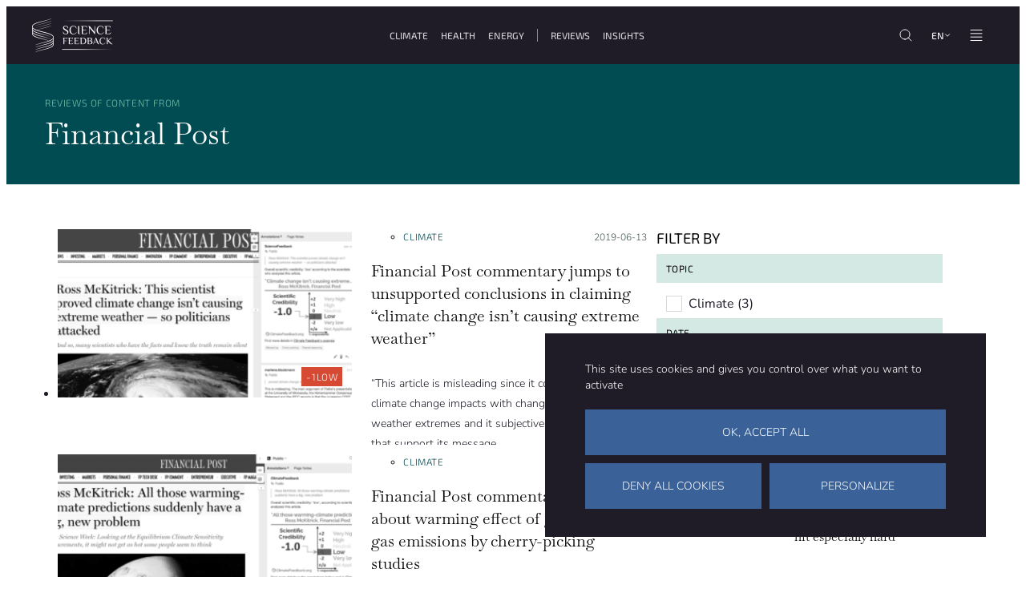

--- FILE ---
content_type: text/html; charset=UTF-8
request_url: https://science.feedback.org/outlet/financial-post/
body_size: 27889
content:
<!doctype html>
<html class="scroll-smooth scroll-padding-header" lang="en-GB">
<head><meta charset="UTF-8"><script>if(navigator.userAgent.match(/MSIE|Internet Explorer/i)||navigator.userAgent.match(/Trident\/7\..*?rv:11/i)){var href=document.location.href;if(!href.match(/[?&]nowprocket/)){if(href.indexOf("?")==-1){if(href.indexOf("#")==-1){document.location.href=href+"?nowprocket=1"}else{document.location.href=href.replace("#","?nowprocket=1#")}}else{if(href.indexOf("#")==-1){document.location.href=href+"&nowprocket=1"}else{document.location.href=href.replace("#","&nowprocket=1#")}}}}</script><script>(()=>{class RocketLazyLoadScripts{constructor(){this.v="2.0.4",this.userEvents=["keydown","keyup","mousedown","mouseup","mousemove","mouseover","mouseout","touchmove","touchstart","touchend","touchcancel","wheel","click","dblclick","input"],this.attributeEvents=["onblur","onclick","oncontextmenu","ondblclick","onfocus","onmousedown","onmouseenter","onmouseleave","onmousemove","onmouseout","onmouseover","onmouseup","onmousewheel","onscroll","onsubmit"]}async t(){this.i(),this.o(),/iP(ad|hone)/.test(navigator.userAgent)&&this.h(),this.u(),this.l(this),this.m(),this.k(this),this.p(this),this._(),await Promise.all([this.R(),this.L()]),this.lastBreath=Date.now(),this.S(this),this.P(),this.D(),this.O(),this.M(),await this.C(this.delayedScripts.normal),await this.C(this.delayedScripts.defer),await this.C(this.delayedScripts.async),await this.T(),await this.F(),await this.j(),await this.A(),window.dispatchEvent(new Event("rocket-allScriptsLoaded")),this.everythingLoaded=!0,this.lastTouchEnd&&await new Promise(t=>setTimeout(t,500-Date.now()+this.lastTouchEnd)),this.I(),this.H(),this.U(),this.W()}i(){this.CSPIssue=sessionStorage.getItem("rocketCSPIssue"),document.addEventListener("securitypolicyviolation",t=>{this.CSPIssue||"script-src-elem"!==t.violatedDirective||"data"!==t.blockedURI||(this.CSPIssue=!0,sessionStorage.setItem("rocketCSPIssue",!0))},{isRocket:!0})}o(){window.addEventListener("pageshow",t=>{this.persisted=t.persisted,this.realWindowLoadedFired=!0},{isRocket:!0}),window.addEventListener("pagehide",()=>{this.onFirstUserAction=null},{isRocket:!0})}h(){let t;function e(e){t=e}window.addEventListener("touchstart",e,{isRocket:!0}),window.addEventListener("touchend",function i(o){o.changedTouches[0]&&t.changedTouches[0]&&Math.abs(o.changedTouches[0].pageX-t.changedTouches[0].pageX)<10&&Math.abs(o.changedTouches[0].pageY-t.changedTouches[0].pageY)<10&&o.timeStamp-t.timeStamp<200&&(window.removeEventListener("touchstart",e,{isRocket:!0}),window.removeEventListener("touchend",i,{isRocket:!0}),"INPUT"===o.target.tagName&&"text"===o.target.type||(o.target.dispatchEvent(new TouchEvent("touchend",{target:o.target,bubbles:!0})),o.target.dispatchEvent(new MouseEvent("mouseover",{target:o.target,bubbles:!0})),o.target.dispatchEvent(new PointerEvent("click",{target:o.target,bubbles:!0,cancelable:!0,detail:1,clientX:o.changedTouches[0].clientX,clientY:o.changedTouches[0].clientY})),event.preventDefault()))},{isRocket:!0})}q(t){this.userActionTriggered||("mousemove"!==t.type||this.firstMousemoveIgnored?"keyup"===t.type||"mouseover"===t.type||"mouseout"===t.type||(this.userActionTriggered=!0,this.onFirstUserAction&&this.onFirstUserAction()):this.firstMousemoveIgnored=!0),"click"===t.type&&t.preventDefault(),t.stopPropagation(),t.stopImmediatePropagation(),"touchstart"===this.lastEvent&&"touchend"===t.type&&(this.lastTouchEnd=Date.now()),"click"===t.type&&(this.lastTouchEnd=0),this.lastEvent=t.type,t.composedPath&&t.composedPath()[0].getRootNode()instanceof ShadowRoot&&(t.rocketTarget=t.composedPath()[0]),this.savedUserEvents.push(t)}u(){this.savedUserEvents=[],this.userEventHandler=this.q.bind(this),this.userEvents.forEach(t=>window.addEventListener(t,this.userEventHandler,{passive:!1,isRocket:!0})),document.addEventListener("visibilitychange",this.userEventHandler,{isRocket:!0})}U(){this.userEvents.forEach(t=>window.removeEventListener(t,this.userEventHandler,{passive:!1,isRocket:!0})),document.removeEventListener("visibilitychange",this.userEventHandler,{isRocket:!0}),this.savedUserEvents.forEach(t=>{(t.rocketTarget||t.target).dispatchEvent(new window[t.constructor.name](t.type,t))})}m(){const t="return false",e=Array.from(this.attributeEvents,t=>"data-rocket-"+t),i="["+this.attributeEvents.join("],[")+"]",o="[data-rocket-"+this.attributeEvents.join("],[data-rocket-")+"]",s=(e,i,o)=>{o&&o!==t&&(e.setAttribute("data-rocket-"+i,o),e["rocket"+i]=new Function("event",o),e.setAttribute(i,t))};new MutationObserver(t=>{for(const n of t)"attributes"===n.type&&(n.attributeName.startsWith("data-rocket-")||this.everythingLoaded?n.attributeName.startsWith("data-rocket-")&&this.everythingLoaded&&this.N(n.target,n.attributeName.substring(12)):s(n.target,n.attributeName,n.target.getAttribute(n.attributeName))),"childList"===n.type&&n.addedNodes.forEach(t=>{if(t.nodeType===Node.ELEMENT_NODE)if(this.everythingLoaded)for(const i of[t,...t.querySelectorAll(o)])for(const t of i.getAttributeNames())e.includes(t)&&this.N(i,t.substring(12));else for(const e of[t,...t.querySelectorAll(i)])for(const t of e.getAttributeNames())this.attributeEvents.includes(t)&&s(e,t,e.getAttribute(t))})}).observe(document,{subtree:!0,childList:!0,attributeFilter:[...this.attributeEvents,...e]})}I(){this.attributeEvents.forEach(t=>{document.querySelectorAll("[data-rocket-"+t+"]").forEach(e=>{this.N(e,t)})})}N(t,e){const i=t.getAttribute("data-rocket-"+e);i&&(t.setAttribute(e,i),t.removeAttribute("data-rocket-"+e))}k(t){Object.defineProperty(HTMLElement.prototype,"onclick",{get(){return this.rocketonclick||null},set(e){this.rocketonclick=e,this.setAttribute(t.everythingLoaded?"onclick":"data-rocket-onclick","this.rocketonclick(event)")}})}S(t){function e(e,i){let o=e[i];e[i]=null,Object.defineProperty(e,i,{get:()=>o,set(s){t.everythingLoaded?o=s:e["rocket"+i]=o=s}})}e(document,"onreadystatechange"),e(window,"onload"),e(window,"onpageshow");try{Object.defineProperty(document,"readyState",{get:()=>t.rocketReadyState,set(e){t.rocketReadyState=e},configurable:!0}),document.readyState="loading"}catch(t){console.log("WPRocket DJE readyState conflict, bypassing")}}l(t){this.originalAddEventListener=EventTarget.prototype.addEventListener,this.originalRemoveEventListener=EventTarget.prototype.removeEventListener,this.savedEventListeners=[],EventTarget.prototype.addEventListener=function(e,i,o){o&&o.isRocket||!t.B(e,this)&&!t.userEvents.includes(e)||t.B(e,this)&&!t.userActionTriggered||e.startsWith("rocket-")||t.everythingLoaded?t.originalAddEventListener.call(this,e,i,o):(t.savedEventListeners.push({target:this,remove:!1,type:e,func:i,options:o}),"mouseenter"!==e&&"mouseleave"!==e||t.originalAddEventListener.call(this,e,t.savedUserEvents.push,o))},EventTarget.prototype.removeEventListener=function(e,i,o){o&&o.isRocket||!t.B(e,this)&&!t.userEvents.includes(e)||t.B(e,this)&&!t.userActionTriggered||e.startsWith("rocket-")||t.everythingLoaded?t.originalRemoveEventListener.call(this,e,i,o):t.savedEventListeners.push({target:this,remove:!0,type:e,func:i,options:o})}}J(t,e){this.savedEventListeners=this.savedEventListeners.filter(i=>{let o=i.type,s=i.target||window;return e!==o||t!==s||(this.B(o,s)&&(i.type="rocket-"+o),this.$(i),!1)})}H(){EventTarget.prototype.addEventListener=this.originalAddEventListener,EventTarget.prototype.removeEventListener=this.originalRemoveEventListener,this.savedEventListeners.forEach(t=>this.$(t))}$(t){t.remove?this.originalRemoveEventListener.call(t.target,t.type,t.func,t.options):this.originalAddEventListener.call(t.target,t.type,t.func,t.options)}p(t){let e;function i(e){return t.everythingLoaded?e:e.split(" ").map(t=>"load"===t||t.startsWith("load.")?"rocket-jquery-load":t).join(" ")}function o(o){function s(e){const s=o.fn[e];o.fn[e]=o.fn.init.prototype[e]=function(){return this[0]===window&&t.userActionTriggered&&("string"==typeof arguments[0]||arguments[0]instanceof String?arguments[0]=i(arguments[0]):"object"==typeof arguments[0]&&Object.keys(arguments[0]).forEach(t=>{const e=arguments[0][t];delete arguments[0][t],arguments[0][i(t)]=e})),s.apply(this,arguments),this}}if(o&&o.fn&&!t.allJQueries.includes(o)){const e={DOMContentLoaded:[],"rocket-DOMContentLoaded":[]};for(const t in e)document.addEventListener(t,()=>{e[t].forEach(t=>t())},{isRocket:!0});o.fn.ready=o.fn.init.prototype.ready=function(i){function s(){parseInt(o.fn.jquery)>2?setTimeout(()=>i.bind(document)(o)):i.bind(document)(o)}return"function"==typeof i&&(t.realDomReadyFired?!t.userActionTriggered||t.fauxDomReadyFired?s():e["rocket-DOMContentLoaded"].push(s):e.DOMContentLoaded.push(s)),o([])},s("on"),s("one"),s("off"),t.allJQueries.push(o)}e=o}t.allJQueries=[],o(window.jQuery),Object.defineProperty(window,"jQuery",{get:()=>e,set(t){o(t)}})}P(){const t=new Map;document.write=document.writeln=function(e){const i=document.currentScript,o=document.createRange(),s=i.parentElement;let n=t.get(i);void 0===n&&(n=i.nextSibling,t.set(i,n));const c=document.createDocumentFragment();o.setStart(c,0),c.appendChild(o.createContextualFragment(e)),s.insertBefore(c,n)}}async R(){return new Promise(t=>{this.userActionTriggered?t():this.onFirstUserAction=t})}async L(){return new Promise(t=>{document.addEventListener("DOMContentLoaded",()=>{this.realDomReadyFired=!0,t()},{isRocket:!0})})}async j(){return this.realWindowLoadedFired?Promise.resolve():new Promise(t=>{window.addEventListener("load",t,{isRocket:!0})})}M(){this.pendingScripts=[];this.scriptsMutationObserver=new MutationObserver(t=>{for(const e of t)e.addedNodes.forEach(t=>{"SCRIPT"!==t.tagName||t.noModule||t.isWPRocket||this.pendingScripts.push({script:t,promise:new Promise(e=>{const i=()=>{const i=this.pendingScripts.findIndex(e=>e.script===t);i>=0&&this.pendingScripts.splice(i,1),e()};t.addEventListener("load",i,{isRocket:!0}),t.addEventListener("error",i,{isRocket:!0}),setTimeout(i,1e3)})})})}),this.scriptsMutationObserver.observe(document,{childList:!0,subtree:!0})}async F(){await this.X(),this.pendingScripts.length?(await this.pendingScripts[0].promise,await this.F()):this.scriptsMutationObserver.disconnect()}D(){this.delayedScripts={normal:[],async:[],defer:[]},document.querySelectorAll("script[type$=rocketlazyloadscript]").forEach(t=>{t.hasAttribute("data-rocket-src")?t.hasAttribute("async")&&!1!==t.async?this.delayedScripts.async.push(t):t.hasAttribute("defer")&&!1!==t.defer||"module"===t.getAttribute("data-rocket-type")?this.delayedScripts.defer.push(t):this.delayedScripts.normal.push(t):this.delayedScripts.normal.push(t)})}async _(){await this.L();let t=[];document.querySelectorAll("script[type$=rocketlazyloadscript][data-rocket-src]").forEach(e=>{let i=e.getAttribute("data-rocket-src");if(i&&!i.startsWith("data:")){i.startsWith("//")&&(i=location.protocol+i);try{const o=new URL(i).origin;o!==location.origin&&t.push({src:o,crossOrigin:e.crossOrigin||"module"===e.getAttribute("data-rocket-type")})}catch(t){}}}),t=[...new Map(t.map(t=>[JSON.stringify(t),t])).values()],this.Y(t,"preconnect")}async G(t){if(await this.K(),!0!==t.noModule||!("noModule"in HTMLScriptElement.prototype))return new Promise(e=>{let i;function o(){(i||t).setAttribute("data-rocket-status","executed"),e()}try{if(navigator.userAgent.includes("Firefox/")||""===navigator.vendor||this.CSPIssue)i=document.createElement("script"),[...t.attributes].forEach(t=>{let e=t.nodeName;"type"!==e&&("data-rocket-type"===e&&(e="type"),"data-rocket-src"===e&&(e="src"),i.setAttribute(e,t.nodeValue))}),t.text&&(i.text=t.text),t.nonce&&(i.nonce=t.nonce),i.hasAttribute("src")?(i.addEventListener("load",o,{isRocket:!0}),i.addEventListener("error",()=>{i.setAttribute("data-rocket-status","failed-network"),e()},{isRocket:!0}),setTimeout(()=>{i.isConnected||e()},1)):(i.text=t.text,o()),i.isWPRocket=!0,t.parentNode.replaceChild(i,t);else{const i=t.getAttribute("data-rocket-type"),s=t.getAttribute("data-rocket-src");i?(t.type=i,t.removeAttribute("data-rocket-type")):t.removeAttribute("type"),t.addEventListener("load",o,{isRocket:!0}),t.addEventListener("error",i=>{this.CSPIssue&&i.target.src.startsWith("data:")?(console.log("WPRocket: CSP fallback activated"),t.removeAttribute("src"),this.G(t).then(e)):(t.setAttribute("data-rocket-status","failed-network"),e())},{isRocket:!0}),s?(t.fetchPriority="high",t.removeAttribute("data-rocket-src"),t.src=s):t.src="data:text/javascript;base64,"+window.btoa(unescape(encodeURIComponent(t.text)))}}catch(i){t.setAttribute("data-rocket-status","failed-transform"),e()}});t.setAttribute("data-rocket-status","skipped")}async C(t){const e=t.shift();return e?(e.isConnected&&await this.G(e),this.C(t)):Promise.resolve()}O(){this.Y([...this.delayedScripts.normal,...this.delayedScripts.defer,...this.delayedScripts.async],"preload")}Y(t,e){this.trash=this.trash||[];let i=!0;var o=document.createDocumentFragment();t.forEach(t=>{const s=t.getAttribute&&t.getAttribute("data-rocket-src")||t.src;if(s&&!s.startsWith("data:")){const n=document.createElement("link");n.href=s,n.rel=e,"preconnect"!==e&&(n.as="script",n.fetchPriority=i?"high":"low"),t.getAttribute&&"module"===t.getAttribute("data-rocket-type")&&(n.crossOrigin=!0),t.crossOrigin&&(n.crossOrigin=t.crossOrigin),t.integrity&&(n.integrity=t.integrity),t.nonce&&(n.nonce=t.nonce),o.appendChild(n),this.trash.push(n),i=!1}}),document.head.appendChild(o)}W(){this.trash.forEach(t=>t.remove())}async T(){try{document.readyState="interactive"}catch(t){}this.fauxDomReadyFired=!0;try{await this.K(),this.J(document,"readystatechange"),document.dispatchEvent(new Event("rocket-readystatechange")),await this.K(),document.rocketonreadystatechange&&document.rocketonreadystatechange(),await this.K(),this.J(document,"DOMContentLoaded"),document.dispatchEvent(new Event("rocket-DOMContentLoaded")),await this.K(),this.J(window,"DOMContentLoaded"),window.dispatchEvent(new Event("rocket-DOMContentLoaded"))}catch(t){console.error(t)}}async A(){try{document.readyState="complete"}catch(t){}try{await this.K(),this.J(document,"readystatechange"),document.dispatchEvent(new Event("rocket-readystatechange")),await this.K(),document.rocketonreadystatechange&&document.rocketonreadystatechange(),await this.K(),this.J(window,"load"),window.dispatchEvent(new Event("rocket-load")),await this.K(),window.rocketonload&&window.rocketonload(),await this.K(),this.allJQueries.forEach(t=>t(window).trigger("rocket-jquery-load")),await this.K(),this.J(window,"pageshow");const t=new Event("rocket-pageshow");t.persisted=this.persisted,window.dispatchEvent(t),await this.K(),window.rocketonpageshow&&window.rocketonpageshow({persisted:this.persisted})}catch(t){console.error(t)}}async K(){Date.now()-this.lastBreath>45&&(await this.X(),this.lastBreath=Date.now())}async X(){return document.hidden?new Promise(t=>setTimeout(t)):new Promise(t=>requestAnimationFrame(t))}B(t,e){return e===document&&"readystatechange"===t||(e===document&&"DOMContentLoaded"===t||(e===window&&"DOMContentLoaded"===t||(e===window&&"load"===t||e===window&&"pageshow"===t)))}static run(){(new RocketLazyLoadScripts).t()}}RocketLazyLoadScripts.run()})();</script>
	
	<meta name="viewport" content="width=device-width, initial-scale=1">
	<link rel="profile" href="//gmpg.org/xfn/11">

	<title>Financial Post - Science Feedback</title><link rel="preload" data-rocket-preload as="image" href="//science.feedback.org/wp-content/uploads/2019/06/Financial-Post-McKitrick-Pielke_extreme-weather-climate_sc-350x200.png" imagesrcset="https://science.feedback.org/wp-content/uploads/2019/06/Financial-Post-McKitrick-Pielke_extreme-weather-climate_sc-700x400.png 2x" imagesizes="" fetchpriority="high">
	<style>img:is([sizes="auto" i], [sizes^="auto," i]) { contain-intrinsic-size: 3000px 1500px }</style>
	<meta name="robots" content="index, follow, max-snippet:-1, max-image-preview:large, max-video-preview:-1">
<link rel="canonical" href="https://science.feedback.org/outlet/financial-post/">
<meta property="og:url" content="https://science.feedback.org/outlet/financial-post/">
<meta property="og:site_name" content="Science Feedback">
<meta property="og:locale" content="en_GB">
<meta property="og:type" content="object">
<meta property="og:title" content="Financial Post - Science Feedback">
<meta property="fb:pages" content="">
<meta property="fb:admins" content="">
<meta property="fb:app_id" content="">
<meta name="twitter:card" content="summary">
<meta name="twitter:site" content="">
<meta name="twitter:creator" content="">
<meta name="twitter:title" content="Financial Post - Science Feedback">

<link rel="alternate" type="application/rss+xml" title="Science Feedback &raquo; Feed" href="//science.feedback.org/feed/" />
<style id='fractal-reset-inline-css'>
*,
*::after,
*::before {
  box-sizing: inherit;
}

* {
  font: inherit;
}

:where(html),
:where(body),
:where(div),
:where(span),
:where(applet),
:where(object),
:where(iframe),
:where(h1),
:where(h2),
:where(h3),
:where(h4),
:where(h5),
:where(h6),
:where(p),
:where(blockquote),
:where(pre),
:where(a),
:where(abbr),
:where(acronym),
:where(address),
:where(big),
:where(cite),
:where(code),
:where(del),
:where(dfn),
:where(em),
:where(img),
:where(ins),
:where(kbd),
:where(q),
:where(s),
:where(samp),
:where(small),
:where(strike),
:where(strong),
:where(sub),
:where(sup),
:where(tt),
:where(var),
:where(b),
:where(u),
:where(i),
:where(center),
:where(dl),
:where(dt),
:where(dd),
:where(ol),
:where(ul),
:where(li),
:where(fieldset),
:where(form),
:where(label),
:where(legend),
:where(table),
:where(caption),
:where(tbody),
:where(tfoot),
:where(thead),
:where(tr),
:where(th),
:where(td),
:where(article),
:where(aside),
:where(canvas),
:where(details),
:where(embed),
:where(figure),
:where(figcaption),
:where(footer),
:where(header),
:where(hgroup),
:where(menu),
:where(nav),
:where(output),
:where(ruby),
:where(section),
:where(summary),
:where(time),
:where(mark),
:where(audio),
:where(video),
:where(hr) {
  margin: 0;
  padding: 0;
  border: 0;
}

html {
  box-sizing: border-box;
}

body {
  background-color: var(--wp--custom--color--bg, white);
}

article,
aside,
details,
figcaption,
figure,
footer,
header,
hgroup,
menu,
nav,
section,
main,
form legend {
  display: block;
}

:where(ol),
:where(ul),
:where(menu) {
  margin: 0;
  padding: 0;
  list-style: none;
}

blockquote,
q {
  quotes: none;
}

button,
input,
textarea,
select {
  margin: 0;
}

.btn,
.form-control,
.link,
.reset {
  background-color: transparent;
  padding: 0;
  border: 0;
  border-radius: 0;
  color: inherit;
  line-height: inherit;
  -webkit-appearance: none;
     -moz-appearance: none;
          appearance: none;
}

textarea {
  resize: vertical;
  overflow: auto;
  vertical-align: top;
}

table {
  border-collapse: collapse;
  border-spacing: 0;
}

img,
video,
svg {
  max-width: 100%;
  height: auto;
}
</style>
<style id='wp-emoji-styles-inline-css'>

	img.wp-smiley, img.emoji {
		display: inline !important;
		border: none !important;
		box-shadow: none !important;
		height: 1em !important;
		width: 1em !important;
		margin: 0 0.07em !important;
		vertical-align: -0.1em !important;
		background: none !important;
		padding: 0 !important;
	}
</style>
<link rel='stylesheet' id='wp-block-library-css' href='//science.feedback.org/wp-includes/css/dist/block-library/common.min.css?ver=deb43f' media='all' />
<style id='wpgb-head-inline-css'>
.wp-grid-builder:not(.wpgb-template),.wpgb-facet{opacity:0.01}.wpgb-facet fieldset{margin:0;padding:0;border:none;outline:none;box-shadow:none}.wpgb-facet fieldset:last-child{margin-bottom:40px;}.wpgb-facet fieldset legend.wpgb-sr-only{height:1px;width:1px}
</style>
<link rel='stylesheet' id='fractal-style-css' href='//science.feedback.org/wp-content/themes/fractal/assets/css/style.min.css?ver=1.2.9' media='all' />
<style id='fractal-style-inline-css'>

			@font-face {
    			font-family: 'Nunito-fallback';
    			size-adjust: 101.43000000000005%;
    			ascent-override: 111%;
    			src: local('Arial');
			}
			@font-face{
				font-family: 'Nunito';
				font-weight: 300 700;
				font-style: normal;
				font-stretch: normal;
				font-display: swap;
				src: url('https://science.feedback.org/wp-content/themes/fractal/assets/fonts/Nunito-VariableFont_wght.woff2') format('woff2-variations');
			}
			@font-face{
				font-family: 'Nunito';
				font-weight: 300 700;
				font-style: italic;
				font-stretch: normal;
				font-display: swap;
				src: url('https://science.feedback.org/wp-content/themes/fractal/assets/fonts/Nunito-Italic-VariableFont_wght.woff2') format('woff2-variations');
			}
			@font-face {
    			font-family: 'Exo 2-fallback';
    			size-adjust: 102.11999999999995%;
    			ascent-override: 91%;
    			src: local('Arial');
			}
			@font-face{
				font-family: 'Exo 2';
				font-weight: 300 700;
				font-style: normal;
				font-stretch: normal;
				font-display: swap;
				src: url('https://science.feedback.org/wp-content/themes/fractal/assets/fonts/Exo2-VariableFont_wght.woff2') format('woff2-variations');
			}
			@font-face{
				font-family: 'Exo 2';
				font-weight: 300 700;
				font-style: italic;
				font-stretch: normal;
				font-display: swap;
				src: url('https://science.feedback.org/wp-content/themes/fractal/assets/fonts/Exo2-Italic-VariableFont_wght.woff2') format('woff2-variations');
			}
			

			.is-primary-accent-color {
				--wp--preset--color--accent: var(--wp--custom--color--primary);
				--wp--preset--color--accent-light: var(--wp--custom--color--primary-light);
				--wp--preset--color--accent-lighter: var(--wp--custom--color--primary-lighter);
				--wp--preset--color--accent-hsl: var(--wp--custom--color--primary-hsl);
				--wp--preset--color--accent-light-hsl: var(--wp--custom--color--primary-light-hsl);
				--wp--preset--color--accent-lighter-hsl: var(--wp--custom--color--primary-lighter-hsl);
				--wp--custom--color--accent: var(--wp--custom--color--primary);
			}
			.is-secondary-accent-color {
				--wp--preset--color--accent: var(--wp--custom--color--secondary);
				--wp--preset--color--accent-light: var(--wp--custom--color--secondary-light);
				--wp--preset--color--accent-lighter: var(--wp--custom--color--secondary-lighter);
				--wp--preset--color--accent-hsl: var(--wp--custom--color--secondary-hsl);
				--wp--preset--color--accent-light-hsl: var(--wp--custom--color--secondary-light-hsl);
				--wp--preset--color--accent-lighter-hsl: var(--wp--custom--color--secondary-lighter-hsl);
				--wp--custom--color--accent: var(--wp--custom--color--secondary);
			}
			.is-tertiary-accent-color {
				--wp--preset--color--accent: var(--wp--custom--color--tertiary);
				--wp--preset--color--accent-light: var(--wp--custom--color--tertiary-light);
				--wp--preset--color--accent-lighter: var(--wp--custom--color--tertiary-lighter);
				--wp--preset--color--accent-hsl: var(--wp--custom--color--tertiary-hsl);
				--wp--preset--color--accent-light-hsl: var(--wp--custom--color--tertiary-light-hsl);
				--wp--preset--color--accent-lighter-hsl: var(--wp--custom--color--tertiary-lighter-hsl);
				--wp--custom--color--accent: var(--wp--custom--color--tertiary);
			}
			.is-quaternary-accent-color {
				--wp--preset--color--accent: var(--wp--custom--color--quaternary);
				--wp--preset--color--accent-light: var(--wp--custom--color--quaternary-light);
				--wp--preset--color--accent-lighter: var(--wp--custom--color--quaternary-lighter);
				--wp--preset--color--accent-hsl: var(--wp--custom--color--quaternary-hsl);
				--wp--preset--color--accent-light-hsl: var(--wp--custom--color--quaternary-light-hsl);
				--wp--preset--color--accent-lighter-hsl: var(--wp--custom--color--quaternary-lighter-hsl);
				--wp--custom--color--accent: var(--wp--custom--color--quaternary);
			}
			.is-quinternary-accent-color {
				--wp--preset--color--accent: var(--wp--custom--color--quinternary);
				--wp--preset--color--accent-light: var(--wp--custom--color--quinternary-light);
				--wp--preset--color--accent-lighter: var(--wp--custom--color--quinternary-lighter);
				--wp--preset--color--accent-hsl: var(--wp--custom--color--quinternary-hsl);
				--wp--preset--color--accent-light-hsl: var(--wp--custom--color--quinternary-light-hsl);
				--wp--preset--color--accent-lighter-hsl: var(--wp--custom--color--quinternary-lighter-hsl);
				--wp--custom--color--accent: var(--wp--custom--color--quinternary);
			}
		
</style>
<link rel='stylesheet' id='wp_mailjet_form_builder_widget-widget-front-styles-css' href='//science.feedback.org/wp-content/plugins/mailjet-for-wordpress/src/widgetformbuilder/css/front-widget.css?ver=6.1.6' media='all' />
<style id='block-visibility-screen-size-styles-inline-css'>
/* Large screens (desktops, 992px and up) */
@media ( min-width: 992px ) {
	.block-visibility-hide-large-screen {
		display: none !important;
	}
}

/* Medium screens (tablets, between 768px and 992px) */
@media ( min-width: 768px ) and ( max-width: 991.98px ) {
	.block-visibility-hide-medium-screen {
		display: none !important;
	}
}

/* Small screens (mobile devices, less than 768px) */
@media ( max-width: 767.98px ) {
	.block-visibility-hide-small-screen {
		display: none !important;
	}
}
</style>
<style id='rocket-lazyload-inline-css'>
.rll-youtube-player{position:relative;padding-bottom:56.23%;height:0;overflow:hidden;max-width:100%;}.rll-youtube-player:focus-within{outline: 2px solid currentColor;outline-offset: 5px;}.rll-youtube-player iframe{position:absolute;top:0;left:0;width:100%;height:100%;z-index:100;background:0 0}.rll-youtube-player img{bottom:0;display:block;left:0;margin:auto;max-width:100%;width:100%;position:absolute;right:0;top:0;border:none;height:auto;-webkit-transition:.4s all;-moz-transition:.4s all;transition:.4s all}.rll-youtube-player img:hover{-webkit-filter:brightness(75%)}.rll-youtube-player .play{height:100%;width:100%;left:0;top:0;position:absolute;background:var(--wpr-bg-769ab9da-b0b7-4ea4-90c4-bae3cf90612e) no-repeat center;background-color: transparent !important;cursor:pointer;border:none;}.wp-embed-responsive .wp-has-aspect-ratio .rll-youtube-player{position:absolute;padding-bottom:0;width:100%;height:100%;top:0;bottom:0;left:0;right:0}
</style>
			<script>document.getElementsByTagName("html")[0].classList.add("bsab4s-js");</script>
					<script>document.getElementsByTagName("html")[0].className += " js";</script>
			<script src="//science.feedback.org/wp-content/themes/fractal/assets/tarteaucitron/tarteaucitron.js?ver=1.20.2" id="tac-script-js"></script>
<script src="//science.feedback.org/wp-includes/js/jquery/jquery.min.js?ver=3.7.1" id="jquery-core-js" data-rocket-defer defer></script>
<script src="//science.feedback.org/wp-includes/js/jquery/jquery-migrate.min.js?ver=3.4.1" id="jquery-migrate-js" data-rocket-defer defer></script>
<link rel="https://api.w.org/" href="//science.feedback.org/wp-json/" /><link rel="alternate" title="JSON" type="application/json" href="//science.feedback.org/wp-json/wp/v2/sf_outlet/650" /><style>
	.1-cols-per-row {
		background: #F00;	
	}

</style>

<!-- Google Tag Manager -->
<script type="rocketlazyloadscript">(function(w,d,s,l,i){w[l]=w[l]||[];w[l].push({'gtm.start':
new Date().getTime(),event:'gtm.js'});var f=d.getElementsByTagName(s)[0],
j=d.createElement(s),dl=l!='dataLayer'?'&l='+l:'';j.async=true;j.src=
'https://www.googletagmanager.com/gtm.js?id='+i+dl;f.parentNode.insertBefore(j,f);
})(window,document,'script','dataLayer','GTM-WGSRKN49');</script>
<!-- End Google Tag Manager -->

<!-- Flourish -->
<script data-minify="1" src="//science.feedback.org/wp-content/cache/min/1/resources/embed.js?ver=1764776464" data-rocket-defer defer></script>
<!-- End Flourish --><noscript><style>.wp-grid-builder .wpgb-card.wpgb-card-hidden .wpgb-card-wrapper{opacity:1!important;visibility:visible!important;transform:none!important}.wpgb-facet {opacity:1!important;pointer-events:auto!important}.wpgb-facet *:not(.wpgb-pagination-facet){display:none}</style></noscript><link rel="apple-touch-icon" sizes="180x180" href="/wp-content/uploads/fbrfg/apple-touch-icon.png">
<link rel="icon" type="image/png" sizes="32x32" href="/wp-content/uploads/fbrfg/favicon-32x32.png">
<link rel="icon" type="image/png" sizes="16x16" href="/wp-content/uploads/fbrfg/favicon-16x16.png">
<link rel="manifest" href="/wp-content/uploads/fbrfg/site.webmanifest">
<link rel="mask-icon" href="/wp-content/uploads/fbrfg/safari-pinned-tab.svg" color="#1f1b27">
<link rel="shortcut icon" href="/wp-content/uploads/fbrfg/favicon.ico">
<meta name="msapplication-TileColor" content="#ffffff">
<meta name="msapplication-config" content="/wp-content/uploads/fbrfg/browserconfig.xml">
<meta name="theme-color" content="#ffffff">        <script id="tac-configuration" type="text/javascript">
            var currentLanguage = document.documentElement.lang,
                tarteaucitronForceLanguage = currentLanguage.substring(0, 2);
            if (tarteaucitronForceLanguage == "fr") {
                var tarteaucitronCustomText = {
                    "acceptAll": "J'accepte",
                    "denyAll": "Je refuse",
                    "allowAll": "J'accepte",
                    "personalize": "Personnaliser",
                    "alertBigPrivacy": "Ce site utilise des cookies pour personnaliser et améliorer votre confort d'utilisation.<br/>Pour en savoir plus, consultez notre <a href=\"https://science.feedback.org/privacy-policy/\" class=\"tarteaucitron__confidentiality-link\">politique de confidentialité</a>.",
                    "title": "Personnaliser les paramètres de vos cookies",
                };
            }
            if (tarteaucitronForceLanguage == "en") {
                var tarteaucitronCustomText = {
                    "mandatoryText": "For users who log in, this site uses cookies necessary for its proper functioning which cannot be deactivated."
                };
            }
            var TacConfig = {};
            TacConfig.privacyUrl = 'https://science.feedback.org/privacy-policy/';
            TacConfig.services = {};

            // YOUTUBE
            TacConfig.services.youtube = true;

            // GOOGLE TAG MANAGER
            TacConfig.services.googleTagManager = 'GTM-WGSRKN49';

            // GOOGLE ANALYTICS
            TacConfig.services.googleAnalytics = 'G-CLVV7N0L6C';

            // MATOMO
            TacConfig.services.matomoID = '1';
            TacConfig.services.matomoHost = '//stats.feedback.org/';
        </script>
	<!-- MailerLite Universal -->
	<script type="rocketlazyloadscript">
		(function(w,d,e,u,f,l,n){w[f]=w[f]||function(){(w[f].q=w[f].q||[])
		.push(arguments);},l=d.createElement(e),l.async=1,l.src=u,
		n=d.getElementsByTagName(e)[0],n.parentNode.insertBefore(l,n);})
		(window,document,'script','https://assets.mailerlite.com/js/universal.js','ml');
		ml('account', '1060151');
	</script>
	<!-- End MailerLite Universal -->
	<style class='wp-fonts-local'>
@font-face{font-family:Baskervville;font-style:normal;font-weight:400;font-display:fallback;size-adjust:109%;ascent-override:95%;}
@font-face{font-family:Baskervville;font-style:normal;font-weight:400;font-display:swap;src:url('https://science.feedback.org/wp-content/themes/fractal/assets/fonts/Baskervville-Regular.woff2') format('woff2');font-stretch:normal;}
@font-face{font-family:Baskervville;font-style:italic;font-weight:400;font-display:swap;src:url('https://science.feedback.org/wp-content/themes/fractal/assets/fonts/Baskervville-Italic.woff2') format('woff2');font-stretch:normal;}
</style>
		<style id="wp-custom-css">
			section .wp-block-sciencefeedback-core-member {
	margin-top: 2rem;
}

.col-1-cols-per-row {
	--fractal--grid-columns: 1;
}

.wp-block-sciencefeedback-core-member-publication-links .wp-block-sciencefeedback-core-member-publication-links__item a {
	width: 300px;
  display: inline-block;
  white-space: nowrap;
  overflow: hidden;
  text-overflow: ellipsis;
}

.single .reviewed-content__quote {
	display: block;
}

.site-footer {
    content-visibility: auto;
    contain-intrinsic-height: 545px;
}

@media(min-width: 768px) {
    .site-footer {
        contain-intrinsic-height: 280px;
    }
}		</style>
		<noscript><style id="rocket-lazyload-nojs-css">.rll-youtube-player, [data-lazy-src]{display:none !important;}</style></noscript><style id="wpr-lazyload-bg-container"></style><style id="wpr-lazyload-bg-exclusion"></style>
<noscript>
<style id="wpr-lazyload-bg-nostyle">.rll-youtube-player .play{--wpr-bg-769ab9da-b0b7-4ea4-90c4-bae3cf90612e: url('https://science.feedback.org/wp-content/plugins/wp-rocket/assets/img/youtube.png');}</style>
</noscript>
<script type="application/javascript">const rocket_pairs = [{"selector":".rll-youtube-player .play","style":".rll-youtube-player .play{--wpr-bg-769ab9da-b0b7-4ea4-90c4-bae3cf90612e: url('https:\/\/science.feedback.org\/wp-content\/plugins\/wp-rocket\/assets\/img\/youtube.png');}","hash":"769ab9da-b0b7-4ea4-90c4-bae3cf90612e","url":"https:\/\/science.feedback.org\/wp-content\/plugins\/wp-rocket\/assets\/img\/youtube.png"}]; const rocket_excluded_pairs = [];</script><meta name="generator" content="WP Rocket 3.20.0.3" data-wpr-features="wpr_lazyload_css_bg_img wpr_delay_js wpr_defer_js wpr_minify_js wpr_lazyload_images wpr_lazyload_iframes wpr_oci wpr_host_fonts_locally wpr_desktop" /></head>

<body data-rsssl=1 class="archive tax-sf_outlet term-financial-post term-650 wp-custom-logo wp-embed-responsive wp-theme-fractal sciencefeedback-core sciencefeedback-core-page theme-fractal is-tertiary-accent-color">

<!-- Google Tag Manager (noscript) -->
<noscript><iframe src="https://www.googletagmanager.com/ns.html?id=GTM-WGSRKN49"
height="0" width="0" style="display:none;visibility:hidden"></iframe></noscript>
<!-- End Google Tag Manager (noscript) -->		<a class="skip-link" href="#site-content">Skip to content</a>
	
        <!-- Matomo Image Tracker -->
        <img loading="lazy" referrerpolicy="no-referrer-when-downgrade" src="//stats.feedback.org/matomo.php?idsite=1&amp;rec=1" style="border:0; position: absolute; clip: rect(1px,1px,1px,1px); -webkit-clip-path: inset(50%); clip-path: inset(50%); width: 1px; height: 1px; overflow: hidden; padding: 0; border: 0; white-space: nowrap;" alt="" />
        <!-- End Matomo -->
    
<div class="wp-site-blocks">

	
	<header class="margin-block-start-0 site-header js-site-header" data-animation="on" data-animation-offset="200" role="banner" data-theme="dark">

		<div class="site-header__wrapper">

			<div class="site-header__container">

						<div class="site-header__logo site-header__logo--image">
							<a href="https://science.feedback.org/" class="site-header__logo-link" rel="home"><img fetchpriority="high" width="202" height="84" src="//science.feedback.org/wp-content/uploads/2022/11/Science_Feedback_Logo.png" class="site-header__logo-img" alt="Science Feedback" decoding="async" /></a>					</div>
	
				<nav class="site-header__nav" id="site-header-navigation" role="navigation" aria-label="Topics navigation">
					<ul id="menu-nav-list-topics-en" class="site-header__nav-list site-header__nav-list--main"><li  id="site-header-item-417" class="site-header__nav-item site-header__nav-item--type-post_type site-header__nav-item--object-page site-header__nav-item--417 site-header__nav-item site-header__nav-item--main js-site-header__nav-item"><a class="site-header__nav-link" href="https://science.feedback.org/climate-feedback/"><span>Climate</span></a></li>
<li  id="site-header-item-416" class="site-header__nav-item site-header__nav-item--type-post_type site-header__nav-item--object-page site-header__nav-item--416 site-header__nav-item site-header__nav-item--main js-site-header__nav-item"><a class="site-header__nav-link" href="https://science.feedback.org/health-feedback/"><span>Health</span></a></li>
<li  id="site-header-item-73228" class="site-header__nav-item site-header__nav-item--type-post_type site-header__nav-item--object-page site-header__nav-item--73228 site-header__nav-item site-header__nav-item--main js-site-header__nav-item"><a class="site-header__nav-link" href="https://science.feedback.org/energy-feedback/"><span>Energy</span></a></li>
<li class="site-header__nav-item site-header__nav-item--main site-header__nav-item--divider" role="separator"></li>
<li  id="site-header-item-31312" class="site-header__nav-item site-header__nav-item--type-post_type site-header__nav-item--object-page site-header__nav-item--31312 site-header__nav-item site-header__nav-item--main js-site-header__nav-item"><a class="site-header__nav-link" href="https://science.feedback.org/reviews/"><span>Reviews</span></a></li>
<li  id="site-header-item-31315" class="site-header__nav-item site-header__nav-item--type-taxonomy site-header__nav-item--object-sf_cat site-header__nav-item--31315 site-header__nav-item site-header__nav-item--main js-site-header__nav-item"><a class="site-header__nav-link" href="https://science.feedback.org/category/insights/"><span>Insights</span></a></li>
</ul>				</nav>

				<nav class="site-header__mega-nav js-site-header__mega-nav" id="site-header-mega-navigation" role="navigation" aria-label="Main site navigation">
					<div class="site-header__mega-nav-inner">
						<ul id="menu-mega-nav-list-main-en" class="site-header__mega-nav-list site-header__mega-nav-list--main flex-grow"><li  id="site-header-item-268" class="site-header__mega-nav-item site-header__mega-nav-item--type-post_type site-header__mega-nav-item--object-page site-header__mega-nav-item--268 site-header__mega-nav-item site-header__mega-nav-item--main js-site-header__mega-nav-item"><a class="site-header__mega-nav-link" href="https://science.feedback.org/climate-feedback/"><span>Climate</span></a></li>
<li  id="site-header-item-267" class="site-header__mega-nav-item site-header__mega-nav-item--type-post_type site-header__mega-nav-item--object-page site-header__mega-nav-item--267 site-header__mega-nav-item site-header__mega-nav-item--main js-site-header__mega-nav-item"><a class="site-header__mega-nav-link" href="https://science.feedback.org/health-feedback/"><span>Health</span></a></li>
<li  id="site-header-item-70578" class="site-header__mega-nav-item site-header__mega-nav-item--type-post_type site-header__mega-nav-item--object-page site-header__mega-nav-item--70578 site-header__mega-nav-item site-header__mega-nav-item--main js-site-header__mega-nav-item"><a class="site-header__mega-nav-link" href="https://science.feedback.org/energy-feedback/"><span>Energy</span></a></li>
<li class="site-header__mega-nav-item site-header__mega-nav-item--main site-header__mega-nav-item--divider" role="separator"></li>
<li  id="site-header-item-490" class="site-header__mega-nav-item site-header__mega-nav-item--type-post_type site-header__mega-nav-item--object-page site-header__mega-nav-item--490 site-header__mega-nav-item site-header__mega-nav-item--main js-site-header__mega-nav-item"><a class="site-header__mega-nav-link" href="https://science.feedback.org/reviews/"><span>Reviews</span></a></li>
<li  id="site-header-item-892" class="site-header__mega-nav-item site-header__mega-nav-item--type-taxonomy site-header__mega-nav-item--object-sf_cat site-header__mega-nav-item--892 site-header__mega-nav-item site-header__mega-nav-item--main js-site-header__mega-nav-item"><a class="site-header__mega-nav-link" href="https://science.feedback.org/category/insights/"><span>Insights</span></a></li>
<li class="site-header__mega-nav-item site-header__mega-nav-item--main site-header__mega-nav-item--divider" role="separator"></li>
<li  id="site-header-item-489" class="site-header__mega-nav-item site-header__mega-nav-item--type-post_type site-header__mega-nav-item--object-page site-header__mega-nav-item--489 site-header__mega-nav-item site-header__mega-nav-item--main js-site-header__mega-nav-item"><a class="site-header__mega-nav-link" href="https://science.feedback.org/about/"><span>About</span></a></li>
<li class="site-header__mega-nav-item site-header__mega-nav-item--main site-header__mega-nav-item--divider" role="separator"></li>
<li  id="site-header-item-40016" class="site-header__mega-nav-item site-header__mega-nav-item--type-post_type site-header__mega-nav-item--object-page site-header__mega-nav-item--40016 site-header__mega-nav-item site-header__mega-nav-item--main js-site-header__mega-nav-item"><a class="site-header__mega-nav-link" href="https://science.feedback.org/process/"><span>Method</span></a></li>
<li class="site-header__mega-nav-item site-header__mega-nav-item--main site-header__mega-nav-item--divider" role="separator"></li>
<li  id="site-header-item-488" class="site-header__mega-nav-item site-header__mega-nav-item--type-post_type site-header__mega-nav-item--object-page site-header__mega-nav-item--488 site-header__mega-nav-item site-header__mega-nav-item--main js-site-header__mega-nav-item"><a class="site-header__mega-nav-link" href="https://science.feedback.org/contact-us/"><span>Contact us</span></a></li>
</ul>						<div class="site-header__mega-nav-aside">
							<div class="wp-block-bsaweb-blocks-grid bsab4s-grid bsab4s-gap-md wp-block-bsaweb-blocks-grid">
<div class="wp-block-bsaweb-blocks-grid-item bsab4s-col@md bsab4s-no-stacking is-layout-flow wp-block-grid-item-is-layout-flow bsab4s-col@sm">

<p class="has-text-align-center has-contrast-higher-color has-text-color has-link-color has-exo-2-font-family has-heading-4-font-size wp-elements-5541270dcf4da64eda3597f1e5c61189" style="font-style:normal;font-weight:400;text-transform:uppercase"><a href="https://science.feedback.org/for-scientists/" data-type="page" data-id="393">Apply to become a reviewer</a></p>

</div>

<div class="wp-block-bsaweb-blocks-grid-item bsab4s-col@md bsab4s-no-stacking is-layout-flow wp-block-grid-item-is-layout-flow bsab4s-col@sm">

<div class="wp-block-group is-content-justification-center is-nowrap is-layout-flex wp-container-core-group-is-layout-23441af8 wp-block-group-is-layout-flex">
<p class="has-contrast-higher-color has-text-color has-link-color has-exo-2-font-family has-heading-4-font-size wp-elements-69316e5a303524d6b3484eaac5382833" style="font-style:normal;font-weight:400;text-transform:uppercase"><a href="https://dashboard.mailerlite.com/forms/1060151/130447154335451062/share" data-type="URL" data-id="https://climatefeedback.us9.list-manage.com/subscribe/post?u=e33d7323df2327db90438153a&amp;id=e4773425e1" target="_blank" rel="noreferrer noopener">Get email news updates</a></p>
</div>

</div>

<div class="wp-block-bsaweb-blocks-grid-item bsab4s-col@xl bsab4s-col-4@md bsab4s-no-stacking is-layout-flow wp-block-grid-item-is-layout-flow bsab4s-col@lg">

<div class="wp-block-group is-content-justification-center is-nowrap is-layout-flex wp-container-core-group-is-layout-23441af8 wp-block-group-is-layout-flex">
<p class="has-exo-2-font-family has-heading-4-font-size" style="font-style:normal;font-weight:400;text-transform:uppercase">Follow-us:</p>



<ul class="wp-block-social-links has-normal-icon-size has-icon-color is-style-logos-only is-layout-flex wp-container-core-social-links-is-layout-5f2a40c7 wp-block-social-links-is-layout-flex"><li style="color: var(--wp--custom--color--contrast-high); " class="wp-social-link wp-social-link-facebook has-contrast-high-color wp-block-social-link"><a rel="noopener nofollow" target="_blank" href="https://www.facebook.com/ScienceFeedback" class="wp-block-social-link-anchor"><svg width="24" height="24" viewBox="0 0 24 24" version="1.1" xmlns="http://www.w3.org/2000/svg" aria-hidden="true" focusable="false"><path d="M12 2C6.5 2 2 6.5 2 12c0 5 3.7 9.1 8.4 9.9v-7H7.9V12h2.5V9.8c0-2.5 1.5-3.9 3.8-3.9 1.1 0 2.2.2 2.2.2v2.5h-1.3c-1.2 0-1.6.8-1.6 1.6V12h2.8l-.4 2.9h-2.3v7C18.3 21.1 22 17 22 12c0-5.5-4.5-10-10-10z"></path></svg><span class="wp-block-social-link-label screen-reader-text">Facebook</span></a></li>

<li style="color: var(--wp--custom--color--contrast-high); " class="wp-social-link wp-social-link-linkedin has-contrast-high-color wp-block-social-link"><a rel="noopener nofollow" target="_blank" href="https://linkedin.com/company/sciencefeedback" class="wp-block-social-link-anchor"><svg width="24" height="24" viewBox="0 0 24 24" version="1.1" xmlns="http://www.w3.org/2000/svg" aria-hidden="true" focusable="false"><path d="M19.7,3H4.3C3.582,3,3,3.582,3,4.3v15.4C3,20.418,3.582,21,4.3,21h15.4c0.718,0,1.3-0.582,1.3-1.3V4.3 C21,3.582,20.418,3,19.7,3z M8.339,18.338H5.667v-8.59h2.672V18.338z M7.004,8.574c-0.857,0-1.549-0.694-1.549-1.548 c0-0.855,0.691-1.548,1.549-1.548c0.854,0,1.547,0.694,1.547,1.548C8.551,7.881,7.858,8.574,7.004,8.574z M18.339,18.338h-2.669 v-4.177c0-0.996-0.017-2.278-1.387-2.278c-1.389,0-1.601,1.086-1.601,2.206v4.249h-2.667v-8.59h2.559v1.174h0.037 c0.356-0.675,1.227-1.387,2.526-1.387c2.703,0,3.203,1.779,3.203,4.092V18.338z"></path></svg><span class="wp-block-social-link-label screen-reader-text">LinkedIn</span></a></li>

<li style="color: var(--wp--custom--color--contrast-high); " class="wp-social-link wp-social-link-whatsapp has-contrast-high-color wp-block-social-link"><a rel="noopener nofollow" target="_blank" href="https://www.whatsapp.com/channel/0029VaN1hro23n3jSPoSa20o" class="wp-block-social-link-anchor"><svg width="24" height="24" viewBox="0 0 24 24" version="1.1" xmlns="http://www.w3.org/2000/svg" aria-hidden="true" focusable="false"><path d="M 12.011719 2 C 6.5057187 2 2.0234844 6.478375 2.0214844 11.984375 C 2.0204844 13.744375 2.4814687 15.462563 3.3554688 16.976562 L 2 22 L 7.2324219 20.763672 C 8.6914219 21.559672 10.333859 21.977516 12.005859 21.978516 L 12.009766 21.978516 C 17.514766 21.978516 21.995047 17.499141 21.998047 11.994141 C 22.000047 9.3251406 20.962172 6.8157344 19.076172 4.9277344 C 17.190172 3.0407344 14.683719 2.001 12.011719 2 z M 12.009766 4 C 14.145766 4.001 16.153109 4.8337969 17.662109 6.3417969 C 19.171109 7.8517969 20.000047 9.8581875 19.998047 11.992188 C 19.996047 16.396187 16.413812 19.978516 12.007812 19.978516 C 10.674812 19.977516 9.3544062 19.642812 8.1914062 19.007812 L 7.5175781 18.640625 L 6.7734375 18.816406 L 4.8046875 19.28125 L 5.2851562 17.496094 L 5.5019531 16.695312 L 5.0878906 15.976562 C 4.3898906 14.768562 4.0204844 13.387375 4.0214844 11.984375 C 4.0234844 7.582375 7.6067656 4 12.009766 4 z M 8.4765625 7.375 C 8.3095625 7.375 8.0395469 7.4375 7.8105469 7.6875 C 7.5815469 7.9365 6.9355469 8.5395781 6.9355469 9.7675781 C 6.9355469 10.995578 7.8300781 12.182609 7.9550781 12.349609 C 8.0790781 12.515609 9.68175 15.115234 12.21875 16.115234 C 14.32675 16.946234 14.754891 16.782234 15.212891 16.740234 C 15.670891 16.699234 16.690438 16.137687 16.898438 15.554688 C 17.106437 14.971687 17.106922 14.470187 17.044922 14.367188 C 16.982922 14.263188 16.816406 14.201172 16.566406 14.076172 C 16.317406 13.951172 15.090328 13.348625 14.861328 13.265625 C 14.632328 13.182625 14.464828 13.140625 14.298828 13.390625 C 14.132828 13.640625 13.655766 14.201187 13.509766 14.367188 C 13.363766 14.534188 13.21875 14.556641 12.96875 14.431641 C 12.71875 14.305641 11.914938 14.041406 10.960938 13.191406 C 10.218937 12.530406 9.7182656 11.714844 9.5722656 11.464844 C 9.4272656 11.215844 9.5585938 11.079078 9.6835938 10.955078 C 9.7955938 10.843078 9.9316406 10.663578 10.056641 10.517578 C 10.180641 10.371578 10.223641 10.267562 10.306641 10.101562 C 10.389641 9.9355625 10.347156 9.7890625 10.285156 9.6640625 C 10.223156 9.5390625 9.737625 8.3065 9.515625 7.8125 C 9.328625 7.3975 9.131125 7.3878594 8.953125 7.3808594 C 8.808125 7.3748594 8.6425625 7.375 8.4765625 7.375 z"></path></svg><span class="wp-block-social-link-label screen-reader-text">WhatsApp</span></a></li>

<li style="color: var(--wp--custom--color--contrast-high); " class="wp-social-link wp-social-link-bluesky has-contrast-high-color wp-block-social-link"><a rel="noopener nofollow" target="_blank" href="https://bsky.app/profile/sciencefeedback.bsky.social" class="wp-block-social-link-anchor"><svg width="24" height="24" viewBox="0 0 24 24" version="1.1" xmlns="http://www.w3.org/2000/svg" aria-hidden="true" focusable="false"><path d="M6.3,4.2c2.3,1.7,4.8,5.3,5.7,7.2.9-1.9,3.4-5.4,5.7-7.2,1.7-1.3,4.3-2.2,4.3.9s-.4,5.2-.6,5.9c-.7,2.6-3.3,3.2-5.6,2.8,4,.7,5.1,3,2.9,5.3-5,5.2-6.7-2.8-6.7-2.8,0,0-1.7,8-6.7,2.8-2.2-2.3-1.2-4.6,2.9-5.3-2.3.4-4.9-.3-5.6-2.8-.2-.7-.6-5.3-.6-5.9,0-3.1,2.7-2.1,4.3-.9h0Z"></path></svg><span class="wp-block-social-link-label screen-reader-text">Bluesky</span></a></li></ul>
</div>

</div>
</div>						</div>
					</div>
				</nav>

				<div class="site-header__mega-search js-site-header__mega-search" id="site-header-mega-search">
					<div class="site-header__mega-search-inner">
						
<form class="site-header__mega-search-form width-100% margin-auto" id="site-search-form" method="get" action="//science.feedback.org/" role="search">
	<div class="search-input">
		<label class="search-input__label text-xs" for="site-search-form-control">Type your search and press enter</label>
		<div class="search-input__control-wrapper margin-block-start-md">
			<input class="reset search-input__control" id="site-search-form-control" type="search" name="s" placeholder="Search&hellip;" value="">
			<button class="reset search-input__btn js-tab-focus">
				<svg class="icon" viewBox="0 0 24 24">
					<title>Search</title>
					<g stroke-linecap="square" stroke-linejoin="miter" stroke-width="2" stroke="currentColor" fill="none" stroke-miterlimit="10">
						<line x1="22" y1="22" x2="15.656" y2="15.656"></line>
						<circle cx="10" cy="10" r="8"></circle>
					</g>
				</svg>
			</button>
		</div>
	</div>
</form>
						<div class="site-header__mega-nav-aside">
							<div class="wp-block-bsaweb-blocks-grid bsab4s-grid bsab4s-gap-md bsab4s-items-center wp-block-bsaweb-blocks-grid">
<div class="wp-block-bsaweb-blocks-grid-item bsab4s-col@md bsab4s-col-4@xl bsab4s-no-stacking is-layout-flow wp-block-grid-item-is-layout-flow bsab4s-col@sm">

<p class="has-text-align-left has-contrast-higher-color has-text-color has-link-color has-exo-2-font-family has-xs-font-size wp-elements-7233dc638c9dc0a6e6dae2c4abda3914" style="font-style:normal;font-weight:400;text-transform:uppercase">Topics:</p>

</div>

<div class="wp-block-bsaweb-blocks-grid-item bsab4s-col@md bsab4s-col-8@xl bsab4s-no-stacking is-layout-flow wp-block-grid-item-is-layout-flow bsab4s-col@sm">
<nav class="is-style-fractal-featured wp-block-navigation is-layout-flex wp-block-navigation-is-layout-flex" aria-label="Topics"><ul class="wp-block-navigation__container  is-style-fractal-featured wp-block-navigation"><li class=" wp-block-navigation-item wp-block-navigation-link has-heading-3-font-size"><a class="wp-block-navigation-item__content"  href="https://science.feedback.org/climate-feedback/"><span class="wp-block-navigation-item__label">Climate</span></a></li><li class=" wp-block-navigation-item wp-block-navigation-link has-heading-3-font-size"><a class="wp-block-navigation-item__content"  href="https://science.feedback.org/health-feedback/"><span class="wp-block-navigation-item__label">Health</span></a></li></ul></nav>
</div>
</div>						</div>
					</div>
				</div>

				<div class="site-header__icon-btns">
					<button class="reset site-header__icon-btn site-header__icon-btn--search-control switch-icon switch-icon--rotate js-switch-icon js-tab-focus" aria-controls="site-header-mega-search" aria-label="Toggle search">
						<svg class="switch-icon__icon switch-icon__icon--a icon" viewBox="0 0 32 32">
							<g fill="none" stroke-miterlimit="10" stroke-linecap="round" stroke-linejoin="round" stroke-width="2" stroke="currentColor">
								<path d=" M 30 30 L 22 22 M 14 26 C 7.373 26 2 20.627 2 14 C 2 7.373 7.373 2 14 2 C 20.627 2 26 7.373 26 14 C 26 20.627 20.627 26 14 26 Z "/>
							</g>
						</svg>
						<svg class="switch-icon__icon switch-icon__icon--b icon" viewBox="0 0 32 32">
							<g fill="none" stroke="currentColor" stroke-miterlimit="10" stroke-linecap="round" stroke-linejoin="round" stroke-width="2" stroke="currentColor">
								<line x1="27" y1="5" x2="5" y2="27"></line>
								<line x1="27" y1="27" x2="5" y2="5"></line>
							</g>
						</svg>
					</button>
					<div class="language-picker js-language-picker site-header__lang-picker" data-trigger-class="reset site-header__icon-btn site-header__icon-btn--lang-picker js-tab-focus" data-abbreviate="on" data-urls="{&quot;fr&quot;:&quot;https:\/\/science.feedback.org\/fr\/&quot;,&quot;en&quot;:&quot;https:\/\/science.feedback.org\/outlet\/financial-post\/&quot;}"><form action="" class="language-picker__form"><label for="language-picker-select">Select your language</label><select name="language-picker-select" id="language-picker-select"><option value="en" lang="en-GB" selected='selected'>English</option></select></form></div>					<button class="reset site-header__icon-btn site-header__icon-btn--mega-nav-control switch-icon switch-icon--rotate js-switch-icon js-tab-focus" aria-controls="site-header-mega-navigation" aria-label="Toggle menu">
						<svg class="switch-icon__icon switch-icon__icon--a icon" viewBox="0 0 32 32">
							<g fill="none" stroke="currentColor" stroke-miterlimit="10" stroke-linecap="round" stroke-linejoin="round" stroke-width="2" stroke="currentColor">
								<path d=" M 2 11.667 L 30 11.667 M 2 3 L 30 3 M 2 20.333 L 30 20.333 M 2 29 L 30 29"/>
							</g>
						</svg>
						<svg class="switch-icon__icon switch-icon__icon--b icon" viewBox="0 0 32 32">
							<g fill="none" stroke="currentColor" stroke-miterlimit="10" stroke-linecap="round" stroke-linejoin="round" stroke-width="2" stroke="currentColor">
								<line x1="27" y1="5" x2="5" y2="27"></line>
								<line x1="27" y1="27" x2="5" y2="5"></line>
							</g>
						</svg>
					</button>
				</div>

			</div>

		</div>

	</header>

	
<main class="site-main margin-block-start-0" id="site-content">

    <section class="has-global-padding wp-block-group is-layout-constrained">

        <div class="hero is-layout-flow wp-block-group alignfull has-primary-background-color has-white-color padding-y-lg">
	<div class="hero__inner-container has-global-padding is-layout-constrained wp-block-group fractal-container--large">
		<p class="hero__label line-height-1 text-xs has-exo-2-font-family letter-spacing-md text-uppercase margin-block-end-sm color-primary-light">Reviews of content from</p><h1 class="hero__title margin-block-start-0 has-white-color">Financial Post</h1>	</div>
</div>

        <div class="is-layout-flow wp-block-group alignfull margin-block-start-0 padding-y-md padding-y-3-xl@lg">
            
            <div class="has-global-padding is-layout-constrained wp-block-group fractal-container--large">

                <div class="wp-block-bsaweb-blocks-grid grid gap-xl gap-4-xl@lg">

                    <div class="wp-block-bsaweb-blocks-grid-item col-8@md">

                        





<ul class="grid margin-block-end-xl col-1-cols-per-row gap-lg gap-2-xl@lg">
<div class="wpgb-content" hidden></div>
                                    <li>

                                    
<article id="stroy-9906" class="story story--grayscale height-100% story--grid post-9906 sf_review type-sf_review status-publish has-post-thumbnail reviewers-ryan-sriver reviewers-andreas-prein reviewers-ken-caldeira reviewers-marlene-klockmann sf_review_sci_credibility-low sf_cat-climate sf_cat-evaluation sf_cat-hotp sf_tag-extreme-weather-attribution sf_outlet-financial-post sf_author-ross-mckitrick is-tertiary-accent-color">

	<a class="story__img-wrapper" href="https://science.feedback.org/review/financial-post-commentary-misrepresents-scientific-understanding-of-weather-extremes-ross-mckitrick/" aria-label="Read more about &ldquo;Financial Post commentary jumps to unsupported conclusions in claiming “climate change isn’t causing extreme weather”&rdquo;">
		<figure class="story__img">
			<!-- no review screenshot --><img width="350" height="200" src="//science.feedback.org/wp-content/uploads/2019/06/Financial-Post-McKitrick-Pielke_extreme-weather-climate_sc-350x200.png" class="attachment-story size-story wp-post-image" alt="" srcset="https://science.feedback.org/wp-content/uploads/2019/06/Financial-Post-McKitrick-Pielke_extreme-weather-climate_sc-700x400.png 2x" decoding="async" fetchpriority="high" />								</figure>
		<div class="story__labels grid justify-end gap-2-xs"><div class="col-content"><span style="background-color: #D64933; color: #FFFFFF" class="sfc-term-color--orange story__label badge badge--primary text-xs width-100% letter-spacing-md"><span>-1</span><span class="display@lg">Low</i></span></div></div>	</a>

	<div class="story__content">
		<div class="story__meta flex justify-between gap-md text-xs margin-block-end-xs">
			<ul class="story__terms flex gap-2-xs"><li><span class="story__term color-primary has-exo-2-font-family text-uppercase letter-spacing-md"><i>Climate</i></span></li></ul>			<span class="story__posted-on margin-inline-start-auto"><span class="sr-only">Posted on: </span> 2019-06-13</span>		</div>

		<h2 class="story__title"><a href="https://science.feedback.org/review/financial-post-commentary-misrepresents-scientific-understanding-of-weather-extremes-ross-mckitrick/" rel="bookmark">Financial Post commentary jumps to unsupported conclusions in claiming “climate change isn’t causing extreme weather”</a></h2>
					<div class="story__excerpt text-sm margin-block-start-sm">
				<p>&#8220;This article is misleading since it confuses changes in climate change impacts with changes in climate and weather extremes and it subjectively selects examples that support its message.<br />
There is clear scientific evidence that many weather and climate extreme events increase in intensity and frequency due to anthropogenic climate change. Munich Re, for example, publishes data on global major extreme events in its annual reports.&#8221;</p>
			</div>
		
	</div>

</article>
                                    </li>

                                
                                    <li>

                                    
<article id="stroy-8422" class="story story--grayscale height-100% story--grid post-8422 sf_review type-sf_review status-publish has-post-thumbnail reviewers-zeke-hausfather reviewers-andrew-dessler reviewers-mark-zelinka reviewers-patrick-brown reviewers-reto-knutti sf_review_sci_credibility-low sf_cat-climate sf_cat-evaluation sf_tag-climate-sensitivity sf_outlet-financial-post sf_author-ross-mckitrick is-tertiary-accent-color">

	<a class="story__img-wrapper" href="https://science.feedback.org/review/financial-post-commentary-misleads-warming-effect-greenhouse-gas-emissions-cherry-picking-studies-ross-mckitrick/" aria-label="Read more about &ldquo;Financial Post commentary misleads about warming effect of greenhouse gas emissions by cherry-picking studies&rdquo;">
		<figure class="story__img">
			<!-- no review screenshot --><img width="350" height="200" src="//science.feedback.org/wp-content/uploads/2018/06/Financial-Post_Ross-McKitrick_climate-sensitivity_screen-350x200.png" class="attachment-story size-story wp-post-image" alt="" srcset="https://science.feedback.org/wp-content/uploads/2018/06/Financial-Post_Ross-McKitrick_climate-sensitivity_screen-700x400.png 2x" decoding="async" />								</figure>
		<div class="story__labels grid justify-end gap-2-xs"><div class="col-content"><span style="background-color: #D64933; color: #FFFFFF" class="sfc-term-color--orange story__label badge badge--primary text-xs width-100% letter-spacing-md"><span>-1</span><span class="display@lg">Low</i></span></div></div>	</a>

	<div class="story__content">
		<div class="story__meta flex justify-between gap-md text-xs margin-block-end-xs">
			<ul class="story__terms flex gap-2-xs"><li><span class="story__term color-primary has-exo-2-font-family text-uppercase letter-spacing-md"><i>Climate</i></span></li></ul>			<span class="story__posted-on margin-inline-start-auto"><span class="sr-only">Posted on: </span> 2018-06-22</span>		</div>

		<h2 class="story__title"><a href="https://science.feedback.org/review/financial-post-commentary-misleads-warming-effect-greenhouse-gas-emissions-cherry-picking-studies-ross-mckitrick/" rel="bookmark">Financial Post commentary misleads about warming effect of greenhouse gas emissions by cherry-picking studies</a></h2>
					<div class="story__excerpt text-sm margin-block-start-sm">
				<p>&#8220;This article selectively cherry-picks studies showing low climate sensitivity, leaving out whole lines of evidence (e.g. paleoclimate studies) that agree with the sensitivity estimates found in models. It also glosses over the many criticisms of instrumentally based (or “energy balance”) sensitivity estimates published in recent years.&#8221;</p>
			</div>
		
	</div>

</article>
                                    </li>

                                
                                    <li>

                                    
<article id="stroy-8125" class="story story--grayscale height-100% story--grid post-8125 sf_review type-sf_review status-publish has-post-thumbnail reviewers-andrew-derocher reviewers-cody-dey reviewers-steven-amstrup sf_review_sci_credibility-very-low sf_cat-evaluation sf_cat-climate sf_tag-arctic sf_tag-polar-bears sf_tag-sea-ice sf_outlet-financial-post sf_author-susan-crockford is-tertiary-accent-color">

	<a class="story__img-wrapper" href="https://science.feedback.org/review/financial-post-publishes-misleading-opinion-misrepresents-science-polar-bears-peril-susan-crockford/" aria-label="Read more about &ldquo;Financial Post publishes misleading opinion that misrepresents science of polar bears’ plight&rdquo;">
		<figure class="story__img">
			<!-- no review screenshot --><img width="350" height="200" src="//science.feedback.org/wp-content/uploads/2018/03/Susan-Crockford_Financial-Post_Polar-bears_screen-350x200.png" class="attachment-story size-story wp-post-image" alt="" srcset="https://science.feedback.org/wp-content/uploads/2018/03/Susan-Crockford_Financial-Post_Polar-bears_screen-700x400.png 2x" decoding="async" />								</figure>
		<div class="story__labels grid justify-end gap-2-xs"><div class="col-content"><span style="background-color: #95190C; color: #FFFFFF" class="sfc-term-color--red story__label badge badge--primary text-xs width-100% letter-spacing-md"><span>-1.7</span><span class="display@lg">Very low</i></span></div></div>	</a>

	<div class="story__content">
		<div class="story__meta flex justify-between gap-md text-xs margin-block-end-xs">
			<ul class="story__terms flex gap-2-xs"><li><span class="story__term color-primary has-exo-2-font-family text-uppercase letter-spacing-md"><i>Climate</i></span></li></ul>			<span class="story__posted-on margin-inline-start-auto"><span class="sr-only">Posted on: </span> 2018-03-02</span>		</div>

		<h2 class="story__title"><a href="https://science.feedback.org/review/financial-post-publishes-misleading-opinion-misrepresents-science-polar-bears-peril-susan-crockford/" rel="bookmark">Financial Post publishes misleading opinion that misrepresents science of polar bears’ plight</a></h2>
					<div class="story__excerpt text-sm margin-block-start-sm">
				<p>&#8220;The article is composed of misstatements. These are either based upon the author’s apparent lack of understanding of the ecological and geophysical situations, or intent to mislead readers.&#8221;</p>
			</div>
		
	</div>

</article>
                                    </li>

                                </ul>
<div class="wpgb-facet wpgb-loading wpgb-facet-6" data-facet="6" data-grid="wpgb-content"></div>
                    </div>

                    <div class="wp-block-bsaweb-blocks-grid-item col-4@md">
                        
<aside class="wp-block-group height-100% is-layout-flow wp-container-core-group-is-layout-fa6ed111 wp-block-group-is-layout-flow block-visibility-hide-medium-screen block-visibility-hide-small-screen">
<div class="wp-block-group is-layout-flow wp-block-group-is-layout-flow">
<h2 class="wp-block-heading has-exo-2-font-family has-heading-3-font-size" style="text-transform:uppercase">Filter by</h2>



<div class="wp-block-group is-layout-flow wp-container-core-group-is-layout-a77db08e wp-block-group-is-layout-flow">
<div class="wp-block-group has-black-color has-primary-lighter-background-color has-text-color has-background is-nowrap is-layout-flex wp-container-core-group-is-layout-23cf301a wp-block-group-is-layout-flex" style="padding-top:var(--wp--preset--spacing--sm);padding-right:var(--wp--preset--spacing--sm);padding-bottom:var(--wp--preset--spacing--sm);padding-left:var(--wp--preset--spacing--sm)">
<p class="has-exo-2-font-family has-xs-font-size" style="font-style:normal;font-weight:400;letter-spacing:0.05em;line-height:1;text-transform:uppercase">Topic</p>
</div>



<div class="wp-block-group is-layout-flow wp-block-group-is-layout-flow" style="padding-top:var(--wp--preset--spacing--unit);padding-right:var(--wp--preset--spacing--sm);padding-bottom:var(--wp--preset--spacing--xs);padding-left:var(--wp--preset--spacing--sm)"><div class="wpgb-facet wpgb-loading wpgb-facet-1" data-facet="1" data-grid="wpgb-content">	<fieldset>
		<legend class="wpgb-facet-title wpgb-sr-only">Topic</legend>
		<div class="wpgb-checkbox-facet"><ul class="wpgb-hierarchical-list"><li><div class="wpgb-checkbox" role="button" aria-pressed="false" tabindex="0"><input type="hidden" name="topic[]" value="climate"><span class="wpgb-checkbox-control"></span><span class="wpgb-checkbox-label">Climate&nbsp;<span>(3)</span></span></div></li></ul></div>	</fieldset>
	</div></div>
</div>



<div class="wp-block-group is-layout-flow wp-container-core-group-is-layout-a77db08e wp-block-group-is-layout-flow">
<div class="wp-block-group has-black-color has-primary-lighter-background-color has-text-color has-background is-nowrap is-layout-flex wp-container-core-group-is-layout-23cf301a wp-block-group-is-layout-flex" style="padding-top:var(--wp--preset--spacing--sm);padding-right:var(--wp--preset--spacing--sm);padding-bottom:var(--wp--preset--spacing--sm);padding-left:var(--wp--preset--spacing--sm)">
<p class="has-exo-2-font-family has-xs-font-size" style="font-style:normal;font-weight:400;letter-spacing:0.05em;line-height:1;text-transform:uppercase">date</p>
</div>



<div class="wp-block-group is-layout-flow wp-block-group-is-layout-flow" style="padding-top:var(--wp--preset--spacing--unit)"><div class="wpgb-facet wpgb-loading wpgb-facet-2" data-facet="2" data-grid="wpgb-content">	<fieldset>
		<legend class="wpgb-facet-title wpgb-sr-only">Date range</legend>
		<div class="wpgb-date-facet">
				<label>
					<span class="wpgb-sr-only">Date</span>
					<input class="wpgb-input" type="text" name="date_range" placeholder="Select a date range">
					<svg class="wpgb-input-icon" viewBox="0 0 24 24" height="16" width="16" aria-hidden="true" focusable="false"><path d="M4.25 3.205h15.5a3 3 0 013 3V19.75a3 3 0 01-3 3H4.25a3 3 0 01-3-3V6.205a3 3 0 013-3zM22.262 9.557H1.739 M7.114 5.65v-4.4M16.886 5.65v-4.4" stroke-linecap="round"/></svg>
				</label>
				<button type="button" class="wpgb-clear-button" hidden><span class="wpgb-sr-only">Clear</span><svg viewBox="0 0 24 24" height="24" width="24" aria-hidden="true" focusable="false"><path d="m12 12-4.25 4.75L12.001 12 7.75 7.25 12.001 12l4.249-4.75L12 12l4.25 4.75Z"/></svg></button>
			</div>	</fieldset>
	</div></div>
</div>
</div>



<div class="wp-block-group is-layout-flow wp-block-group-is-layout-flow">
<h2 class="wp-block-heading has-exo-2-font-family has-heading-3-font-size" style="text-transform:uppercase">RECOMMENDED READS</h2>



<div class="wp-block-query is-layout-flow wp-block-query-is-layout-flow"><div class="fractal-post-template js-fractal-post-template wp-block-fractal-blocks-post-template"><ul class="fractal-post-template__list"><li class="fractal-post-template__item">

<article id="story-9195349" class="story story--grid-smaller post-9195349 post type-post status-publish format-standard has-post-thumbnail sf_cat-climate sf_cat-insights sf_cat-recommended sf_cat-featured sf_cat-hotp sf_tag-agriculture sf_tag-extreme-weather sf_tag-wine is-tertiary-accent-color">

	<a class="story__img-wrapper" href="https://science.feedback.org/major-wine-regions-could-disappear-from-global-warming-europe-to-be-hit-especially-hard/" aria-label="Read more about &ldquo;Major wine regions could disappear from global warming, Europe to be hit especially hard&rdquo;">
		<figure class="story__img">
			<img width="350" height="200" src="//science.feedback.org/wp-content/uploads/2025/09/pexels-justin-nealey-1251860-7359882-350x200.jpg" class="attachment-story size-story wp-post-image" alt="Dry vineyard extreme heat" srcset="https://science.feedback.org/wp-content/uploads/2025/09/pexels-justin-nealey-1251860-7359882-700x400.jpg 2x" decoding="async" />		</figure>
	</a>

	<div class="story__content">
		<div class="story__meta flex justify-between gap-md text-xs margin-block-end-xs">
			<ul class="story__terms flex gap-2-xs"><li><span class="story__term color-primary has-exo-2-font-family text-uppercase letter-spacing-md"><i>Climate</i></span></li></ul>			<span class="story__posted-on margin-inline-start-auto"><span class="sr-only">Posted on: </span> 2025-09-15</span>		</div>
		<h2 class="story__title"><a href="https://science.feedback.org/major-wine-regions-could-disappear-from-global-warming-europe-to-be-hit-especially-hard/" rel="bookmark">Major wine regions could disappear from global warming, Europe to be hit especially hard</a></h2>		<div class="story__excerpt text-sm margin-block-start-sm">
			<p>Wine grapes can only be grown in specific conditions – climate change is affecting which regions are suitable, and some current regions will likely be lost. </p>
		</div>
	</div>

</article>
</li><li class="fractal-post-template__item">

<article id="story-9172886" class="story story--grid-smaller post-9172886 post type-post status-publish format-standard has-post-thumbnail sf_cat-featured sf_cat-climate sf_cat-insights sf_cat-recommended sf_tag-climate-impacts sf_tag-climate-projections sf_tag-sea-level-rise is-tertiary-accent-color">

	<a class="story__img-wrapper" href="https://science.feedback.org/cutting-emissions-today-limits-future-climate-impacts-certain-changes-are-locked-in-due-to-past-co2-emissions/" aria-label="Read more about &ldquo;Cutting emissions today limits future climate impacts, but certain changes are ‘locked in’ due to past CO2 emissions&rdquo;">
		<figure class="story__img">
			<img width="350" height="200" src="//science.feedback.org/wp-content/uploads/2025/06/chris-gallagher-4zxp5vlmvnI-unsplash-350x200.png" class="attachment-story size-story wp-post-image" alt="" srcset="https://science.feedback.org/wp-content/uploads/2025/06/chris-gallagher-4zxp5vlmvnI-unsplash-700x400.png 2x" decoding="async" />		</figure>
	</a>

	<div class="story__content">
		<div class="story__meta flex justify-between gap-md text-xs margin-block-end-xs">
			<ul class="story__terms flex gap-2-xs"><li><span class="story__term color-primary has-exo-2-font-family text-uppercase letter-spacing-md"><i>Climate</i></span></li></ul>			<span class="story__posted-on margin-inline-start-auto"><span class="sr-only">Posted on: </span> 2025-06-27</span>		</div>
		<h2 class="story__title"><a href="https://science.feedback.org/cutting-emissions-today-limits-future-climate-impacts-certain-changes-are-locked-in-due-to-past-co2-emissions/" rel="bookmark">Cutting emissions today limits future climate impacts, but certain changes are ‘locked in’ due to past CO2 emissions</a></h2>		<div class="story__excerpt text-sm margin-block-start-sm">
			<p>Sea levels will rise this century and remain elevated for thousands of years due to our past emissions. Ice sheets, glaciers, and ocean temperatures will also face irreversible changes. </p>
		</div>
	</div>

</article>
</li><li class="fractal-post-template__item">

<article id="story-8885067" class="story story--grid-smaller post-8885067 post type-post status-publish format-standard has-post-thumbnail sf_cat-insights sf_cat-recommended sf_cat-featured sf_cat-members sf_cat-climate sf_tag-anthropogenic-attribution sf_tag-climate-change-attribution sf_tag-wildfires is-tertiary-accent-color">

	<a class="story__img-wrapper" href="https://science.feedback.org/human-driven-climate-change-largely-responsible-last-50-years-worsening-fire-weather-western-north-america-new-study-shows/" aria-label="Read more about &ldquo;Human-driven climate change largely responsible for last 50 years of worsening fire weather in Western North America, new study shows&rdquo;">
		<figure class="story__img">
			<img width="350" height="200" src="//science.feedback.org/wp-content/uploads/2025/05/photo-1473260079709-83c808703435-1-350x200.jpg" class="attachment-story size-story wp-post-image" alt="Human-driven climate change worsens wildfires in Western North America" srcset="https://science.feedback.org/wp-content/uploads/2025/05/photo-1473260079709-83c808703435-1-700x400.jpg 2x" decoding="async" />		</figure>
	</a>

	<div class="story__content">
		<div class="story__meta flex justify-between gap-md text-xs margin-block-end-xs">
			<ul class="story__terms flex gap-2-xs"><li><span class="story__term color-primary has-exo-2-font-family text-uppercase letter-spacing-md"><i>Climate</i></span></li></ul>			<span class="story__posted-on margin-inline-start-auto"><span class="sr-only">Posted on: </span> 2025-05-28</span>		</div>
		<h2 class="story__title"><a href="https://science.feedback.org/human-driven-climate-change-largely-responsible-last-50-years-worsening-fire-weather-western-north-america-new-study-shows/" rel="bookmark">Human-driven climate change largely responsible for last 50 years of worsening fire weather in Western North America, new study shows</a></h2>		<div class="story__excerpt text-sm margin-block-start-sm">
			<p>Fire weather has been worsened by human-driven climate change in Western North America for 50 years, new study finds. Recent paper suggests that human-driven climate change contributed 81-188% to the observed increase in fire weather in that region. </p>
		</div>
	</div>

</article>
</li></ul></div>

</div>
</div>
</aside>
                    </div>

                </div>

            </div>

        </div>

    </section>

</main>

			
			
	
	<footer class="margin-block-start-0 site-footer" id="site-footer" role="contentinfo">

		
<div class="wp-block-group alignfull is-fractal-theme-dark has-link-color has-small-font-size wp-elements-42ef28590502ea3868ec9a6c5521545c has-global-padding is-layout-constrained wp-container-core-group-is-layout-5a7ba4d1 wp-block-group-is-layout-constrained" style="margin-top:0px;padding-top:var(--wp--preset--spacing--xl);padding-bottom:var(--wp--preset--spacing--xl)"><div class="wp-block-bsaweb-blocks-grid bsab4s-grid bsab4s-gap-lg wp-block-bsaweb-blocks-grid">
<div class="wp-block-bsaweb-blocks-grid-item bsab4s-col-5@xl bsab4s-col-4@md bsab4s-offset-0@xl bsab4s-offset-0@md bsab4s-offset-0 is-layout-flow wp-block-grid-item-is-layout-flow bsab4s-col-4@sm bsab4s-col-5@lg">
<div class="wp-block-site-logo"><a href="https://science.feedback.org/" class="custom-logo-link" rel="home"><img width="100" height="41" src="//science.feedback.org/wp-content/uploads/2022/11/Science_Feedback_Logo.png" class="custom-logo" alt="Science Feedback" decoding="async" /></a></div>
</div>

<div class="wp-block-bsaweb-blocks-grid-item bsab4s-col-7@xl bsab4s-col-8@md bsab4s-offset-0@xl bsab4s-offset-0@md bsab4s-offset-0 is-layout-flow wp-block-grid-item-is-layout-flow bsab4s-col-8@sm bsab4s-col-7@lg">
<div class="wp-block-bsaweb-blocks-grid bsab4s-grid bsab4s-gap-md wp-block-bsaweb-blocks-grid">
<div class="wp-block-bsaweb-blocks-grid-item bsab4s-col@xl bsab4s-col@md bsab4s-col-6 is-layout-flow wp-block-grid-item-is-layout-flow bsab4s-col@sm bsab4s-col@lg">

<div class="wp-block-group is-vertical is-layout-flex wp-container-core-group-is-layout-fe9cc265 wp-block-group-is-layout-flex">
<h2 class="wp-block-heading has-primary-light-color has-text-color has-lg-font-size">Community</h2>


<nav style="font-style:normal;font-weight:400;text-transform:uppercase;" class="has-xs-font-size  is-vertical wp-block-navigation is-layout-flex wp-container-core-navigation-is-layout-bd7877ba wp-block-navigation-is-layout-flex" aria-label="Footer – Column 1"><ul style="font-style:normal;font-weight:400;text-transform:uppercase;" class="wp-block-navigation__container has-xs-font-size  is-vertical wp-block-navigation has-xs-font-size"><li class="has-xs-font-size wp-block-navigation-item wp-block-navigation-link"><a class="wp-block-navigation-item__content"  href="https://science.feedback.org/team/"><span class="wp-block-navigation-item__label">Team</span></a></li><li class="has-xs-font-size wp-block-navigation-item wp-block-navigation-link"><a class="wp-block-navigation-item__content"  href="https://science.feedback.org/process/"><span class="wp-block-navigation-item__label">Methodology</span></a></li><li class="has-xs-font-size wp-block-navigation-item wp-block-navigation-link"><a class="wp-block-navigation-item__content"  href="https://science.feedback.org/editorial-independence/"><span class="wp-block-navigation-item__label">Editorial Independence</span></a></li></ul></nav></div>

</div>

<div class="wp-block-bsaweb-blocks-grid-item bsab4s-col@xl bsab4s-col@md bsab4s-col-6 is-layout-flow wp-block-grid-item-is-layout-flow bsab4s-col@sm bsab4s-col@lg">

<div class="wp-block-group is-vertical is-layout-flex wp-container-core-group-is-layout-fe9cc265 wp-block-group-is-layout-flex">
<h2 class="wp-block-heading has-primary-light-color has-text-color has-lg-font-size">Organization</h2>


<nav style="font-style:normal;font-weight:400;text-transform:uppercase;" class="has-xs-font-size  is-vertical wp-block-navigation is-layout-flex wp-container-core-navigation-is-layout-bd7877ba wp-block-navigation-is-layout-flex" aria-label="Footer – Column 2"><ul style="font-style:normal;font-weight:400;text-transform:uppercase;" class="wp-block-navigation__container has-xs-font-size  is-vertical wp-block-navigation has-xs-font-size"><li class="has-xs-font-size wp-block-navigation-item wp-block-navigation-link"><a class="wp-block-navigation-item__content"  href="https://science.feedback.org/about/"><span class="wp-block-navigation-item__label">About</span></a></li><li class="has-xs-font-size wp-block-navigation-item wp-block-navigation-link"><a class="wp-block-navigation-item__content"  href="https://science.feedback.org/partners-funders-donors/"><span class="wp-block-navigation-item__label">Funding</span></a></li><li class="has-xs-font-size wp-block-navigation-item wp-block-navigation-link"><a class="wp-block-navigation-item__content"  href="https://science.feedback.org/legal-notice/"><span class="wp-block-navigation-item__label">Legal notice</span></a></li></ul></nav></div>

</div>

<div class="wp-block-bsaweb-blocks-grid-item bsab4s-col@xl bsab4s-col@md bsab4s-col-6@xl is-layout-flow wp-block-grid-item-is-layout-flow bsab4s-col@sm bsab4s-col@lg">

<div class="wp-block-group is-vertical is-layout-flex wp-container-core-group-is-layout-fe9cc265 wp-block-group-is-layout-flex">
<h2 class="wp-block-heading has-primary-light-color has-text-color has-lg-font-size">Stay in touch</h2>


<nav style="font-style:normal;font-weight:400;text-transform:uppercase;" class="has-xs-font-size  is-vertical wp-block-navigation is-layout-flex wp-container-core-navigation-is-layout-bd7877ba wp-block-navigation-is-layout-flex" aria-label="Footer – Column 3"><ul style="font-style:normal;font-weight:400;text-transform:uppercase;" class="wp-block-navigation__container has-xs-font-size  is-vertical wp-block-navigation has-xs-font-size"><li class="has-xs-font-size wp-block-navigation-item wp-block-navigation-link"><a class="wp-block-navigation-item__content"  href="https://science.feedback.org/contact-us/"><span class="wp-block-navigation-item__label">Contact us</span></a></li><li class="has-xs-font-size wp-block-navigation-item wp-block-navigation-link"><a class="wp-block-navigation-item__content"  href="https://science.feedback.org/donate/"><span class="wp-block-navigation-item__label">Support our work</span></a></li></ul></nav>


<ul class="wp-block-social-links has-small-icon-size has-icon-color is-style-logos-only is-layout-flex wp-container-core-social-links-is-layout-5f2a40c7 wp-block-social-links-is-layout-flex"><li style="color: var(--wp--custom--color--primary-lighter); " class="wp-social-link wp-social-link-facebook has-primary-lighter-color wp-block-social-link"><a rel="noopener nofollow" target="_blank" href="https://www.facebook.com/ScienceFeedback" class="wp-block-social-link-anchor"><svg width="24" height="24" viewBox="0 0 24 24" version="1.1" xmlns="http://www.w3.org/2000/svg" aria-hidden="true" focusable="false"><path d="M12 2C6.5 2 2 6.5 2 12c0 5 3.7 9.1 8.4 9.9v-7H7.9V12h2.5V9.8c0-2.5 1.5-3.9 3.8-3.9 1.1 0 2.2.2 2.2.2v2.5h-1.3c-1.2 0-1.6.8-1.6 1.6V12h2.8l-.4 2.9h-2.3v7C18.3 21.1 22 17 22 12c0-5.5-4.5-10-10-10z"></path></svg><span class="wp-block-social-link-label screen-reader-text">Facebook</span></a></li>

<li style="color: var(--wp--custom--color--primary-lighter); " class="wp-social-link wp-social-link-linkedin has-primary-lighter-color wp-block-social-link"><a rel="noopener nofollow" target="_blank" href="https://linkedin.com/company/sciencefeedback" class="wp-block-social-link-anchor"><svg width="24" height="24" viewBox="0 0 24 24" version="1.1" xmlns="http://www.w3.org/2000/svg" aria-hidden="true" focusable="false"><path d="M19.7,3H4.3C3.582,3,3,3.582,3,4.3v15.4C3,20.418,3.582,21,4.3,21h15.4c0.718,0,1.3-0.582,1.3-1.3V4.3 C21,3.582,20.418,3,19.7,3z M8.339,18.338H5.667v-8.59h2.672V18.338z M7.004,8.574c-0.857,0-1.549-0.694-1.549-1.548 c0-0.855,0.691-1.548,1.549-1.548c0.854,0,1.547,0.694,1.547,1.548C8.551,7.881,7.858,8.574,7.004,8.574z M18.339,18.338h-2.669 v-4.177c0-0.996-0.017-2.278-1.387-2.278c-1.389,0-1.601,1.086-1.601,2.206v4.249h-2.667v-8.59h2.559v1.174h0.037 c0.356-0.675,1.227-1.387,2.526-1.387c2.703,0,3.203,1.779,3.203,4.092V18.338z"></path></svg><span class="wp-block-social-link-label screen-reader-text">LinkedIn</span></a></li>

<li style="color: var(--wp--custom--color--primary-lighter); " class="wp-social-link wp-social-link-whatsapp has-primary-lighter-color wp-block-social-link"><a rel="noopener nofollow" target="_blank" href="https://www.whatsapp.com/channel/0029VaN1hro23n3jSPoSa20o" class="wp-block-social-link-anchor"><svg width="24" height="24" viewBox="0 0 24 24" version="1.1" xmlns="http://www.w3.org/2000/svg" aria-hidden="true" focusable="false"><path d="M 12.011719 2 C 6.5057187 2 2.0234844 6.478375 2.0214844 11.984375 C 2.0204844 13.744375 2.4814687 15.462563 3.3554688 16.976562 L 2 22 L 7.2324219 20.763672 C 8.6914219 21.559672 10.333859 21.977516 12.005859 21.978516 L 12.009766 21.978516 C 17.514766 21.978516 21.995047 17.499141 21.998047 11.994141 C 22.000047 9.3251406 20.962172 6.8157344 19.076172 4.9277344 C 17.190172 3.0407344 14.683719 2.001 12.011719 2 z M 12.009766 4 C 14.145766 4.001 16.153109 4.8337969 17.662109 6.3417969 C 19.171109 7.8517969 20.000047 9.8581875 19.998047 11.992188 C 19.996047 16.396187 16.413812 19.978516 12.007812 19.978516 C 10.674812 19.977516 9.3544062 19.642812 8.1914062 19.007812 L 7.5175781 18.640625 L 6.7734375 18.816406 L 4.8046875 19.28125 L 5.2851562 17.496094 L 5.5019531 16.695312 L 5.0878906 15.976562 C 4.3898906 14.768562 4.0204844 13.387375 4.0214844 11.984375 C 4.0234844 7.582375 7.6067656 4 12.009766 4 z M 8.4765625 7.375 C 8.3095625 7.375 8.0395469 7.4375 7.8105469 7.6875 C 7.5815469 7.9365 6.9355469 8.5395781 6.9355469 9.7675781 C 6.9355469 10.995578 7.8300781 12.182609 7.9550781 12.349609 C 8.0790781 12.515609 9.68175 15.115234 12.21875 16.115234 C 14.32675 16.946234 14.754891 16.782234 15.212891 16.740234 C 15.670891 16.699234 16.690438 16.137687 16.898438 15.554688 C 17.106437 14.971687 17.106922 14.470187 17.044922 14.367188 C 16.982922 14.263188 16.816406 14.201172 16.566406 14.076172 C 16.317406 13.951172 15.090328 13.348625 14.861328 13.265625 C 14.632328 13.182625 14.464828 13.140625 14.298828 13.390625 C 14.132828 13.640625 13.655766 14.201187 13.509766 14.367188 C 13.363766 14.534188 13.21875 14.556641 12.96875 14.431641 C 12.71875 14.305641 11.914938 14.041406 10.960938 13.191406 C 10.218937 12.530406 9.7182656 11.714844 9.5722656 11.464844 C 9.4272656 11.215844 9.5585938 11.079078 9.6835938 10.955078 C 9.7955938 10.843078 9.9316406 10.663578 10.056641 10.517578 C 10.180641 10.371578 10.223641 10.267562 10.306641 10.101562 C 10.389641 9.9355625 10.347156 9.7890625 10.285156 9.6640625 C 10.223156 9.5390625 9.737625 8.3065 9.515625 7.8125 C 9.328625 7.3975 9.131125 7.3878594 8.953125 7.3808594 C 8.808125 7.3748594 8.6425625 7.375 8.4765625 7.375 z"></path></svg><span class="wp-block-social-link-label screen-reader-text">WhatsApp</span></a></li>

<li style="color: var(--wp--custom--color--primary-lighter); " class="wp-social-link wp-social-link-bluesky has-primary-lighter-color wp-block-social-link"><a rel="noopener nofollow" target="_blank" href="https://bsky.app/profile/sciencefeedback.bsky.social" class="wp-block-social-link-anchor"><svg width="24" height="24" viewBox="0 0 24 24" version="1.1" xmlns="http://www.w3.org/2000/svg" aria-hidden="true" focusable="false"><path d="M6.3,4.2c2.3,1.7,4.8,5.3,5.7,7.2.9-1.9,3.4-5.4,5.7-7.2,1.7-1.3,4.3-2.2,4.3.9s-.4,5.2-.6,5.9c-.7,2.6-3.3,3.2-5.6,2.8,4,.7,5.1,3,2.9,5.3-5,5.2-6.7-2.8-6.7-2.8,0,0-1.7,8-6.7,2.8-2.2-2.3-1.2-4.6,2.9-5.3-2.3.4-4.9-.3-5.6-2.8-.2-.7-.6-5.3-.6-5.9,0-3.1,2.7-2.1,4.3-.9h0Z"></path></svg><span class="wp-block-social-link-label screen-reader-text">Bluesky</span></a></li></ul>
</div>

</div>
</div>
</div>

<div class="wp-block-bsaweb-blocks-grid-item is-layout-flow wp-block-grid-item-is-layout-flow">

<p>Science Feedback – This work is licensed under a Creative Commons Attribution-NonCommercial-ShareAlike 4.0 International License (<a href="https://creativecommons.org/licenses/by-nc-sa/4.0/" data-type="link" data-id="https://creativecommons.org/licenses/by-nc-sa/4.0/deed.en" target="_blank" rel="noreferrer noopener">CC BY-NC-SA 4.0</a>)</p>

</div>
</div></div>

	</footer>

	
</div>

<script type="speculationrules">
{"prerender":[{"source":"document","where":{"and":[{"href_matches":"\/*"},{"not":{"href_matches":["\/wp-*.php","\/wp-admin\/*","\/wp-content\/uploads\/*","\/wp-content\/*","\/wp-content\/plugins\/*","\/wp-content\/themes\/fractal\/*","\/*\\?(.+)"]}},{"not":{"selector_matches":"a[rel~=\"nofollow\"]"}},{"not":{"selector_matches":".no-prerender, .no-prerender a"}},{"not":{"selector_matches":".no-prefetch, .no-prefetch a"}}]},"eagerness":"moderate"}]}
</script>
<div class="wpgb-svg-icons" hidden>
	<svg viewBox="0 0 120 24" width="0" height="0">
	<defs>
        <polygon id="wpgb-star-svg" points="12 2.5 15.1 8.8 22 9.8 17 14.6 18.2 21.5 12 18.3 5.8 21.5 7 14.6 2 9.8 8.9 8.8"></polygon>
    </defs>
    <symbol id="wpgb-rating-stars-svg">
        <use xlink:href="#wpgb-star-svg"></use>
        <use xlink:href="#wpgb-star-svg" x="24"></use>
        <use xlink:href="#wpgb-star-svg" x="48"></use>
        <use xlink:href="#wpgb-star-svg" x="72"></use>
        <use xlink:href="#wpgb-star-svg" x="96"></use>
    </symbol>
</svg>
</div>
<script type="rocketlazyloadscript">
	var relevanssi_rt_regex = /(&|\?)_(rt|rt_nonce)=(\w+)/g
	var newUrl = window.location.search.replace(relevanssi_rt_regex, '')
	history.replaceState(null, null, window.location.pathname + newUrl + window.location.hash)
</script>
<link rel='stylesheet' id='wp-block-paragraph-css' href='//science.feedback.org/wp-includes/blocks/paragraph/style.min.css?ver=deb43f' media='all' />
<link rel='stylesheet' id='bsaweb-blocks-styles-css' href='//science.feedback.org/wp-content/plugins/bsaweb-blocks/build/css/styles.css?ver=1.0.1' media='all' />
<link rel='stylesheet' id='wp-block-group-css' href='//science.feedback.org/wp-includes/blocks/group/style.min.css?ver=deb43f' media='all' />
<link rel='stylesheet' id='wp-block-group-theme-css' href='//science.feedback.org/wp-includes/blocks/group/theme.min.css?ver=deb43f' media='all' />
<link rel='stylesheet' id='fractal-core-group-styles-css' href='//science.feedback.org/wp-content/themes/fractal/assets/css/blocks/core/group.min.css?ver=deb43f' media='all' />
<link rel='stylesheet' id='wp-block-social-links-css' href='//science.feedback.org/wp-includes/blocks/social-links/style.min.css?ver=deb43f' media='all' />
<link rel='stylesheet' id='bsaweb-blocks-grid-style-css' href='//science.feedback.org/wp-content/plugins/bsaweb-blocks/build/blocks/grid/style-index.css?ver=1.0.0' media='all' />
<link rel='stylesheet' id='wp-block-navigation-link-css' href='//science.feedback.org/wp-includes/blocks/navigation-link/style.min.css?ver=deb43f' media='all' />
<link rel='stylesheet' id='wp-block-navigation-css' href='//science.feedback.org/wp-includes/blocks/navigation/style.min.css?ver=deb43f' media='all' />
<link rel='stylesheet' id='fractal-core-navigation-styles-css' href='//science.feedback.org/wp-content/themes/fractal/assets/css/blocks/core/navigation.min.css?ver=deb43f' media='all' />
<link rel='stylesheet' id='wp-block-heading-css' href='//science.feedback.org/wp-includes/blocks/heading/style.min.css?ver=deb43f' media='all' />
<link rel='stylesheet' id='fractal-core-heading-styles-css' href='//science.feedback.org/wp-content/themes/fractal/assets/css/blocks/core/heading.min.css?ver=deb43f' media='all' />
<link rel='stylesheet' id='fractal-blocks-post-template-card-style-css' href='//science.feedback.org/wp-content/plugins/fractal-blocks/build/blocks/post-template-card/style-index.css?ver=0.1.0' media='all' />
<link rel='stylesheet' id='fractal-fractal-blocks-post-template-styles-css' href='//science.feedback.org/wp-content/themes/fractal/assets/css/blocks/fractal-blocks/post-template.min.css?ver=deb43f' media='all' />
<link rel='stylesheet' id='wp-block-site-logo-css' href='//science.feedback.org/wp-includes/blocks/site-logo/style.min.css?ver=deb43f' media='all' />
<style id='global-styles-inline-css'>
:root{--wp--preset--aspect-ratio--square: 1;--wp--preset--aspect-ratio--4-3: 4/3;--wp--preset--aspect-ratio--3-4: 3/4;--wp--preset--aspect-ratio--3-2: 3/2;--wp--preset--aspect-ratio--2-3: 2/3;--wp--preset--aspect-ratio--16-9: 16/9;--wp--preset--aspect-ratio--9-16: 9/16;--wp--preset--color--black: var(--wp--custom--color--black);--wp--preset--color--cyan-bluish-gray: #abb8c3;--wp--preset--color--white: var(--wp--custom--color--white);--wp--preset--color--pale-pink: #f78da7;--wp--preset--color--vivid-red: #cf2e2e;--wp--preset--color--luminous-vivid-orange: #ff6900;--wp--preset--color--luminous-vivid-amber: #fcb900;--wp--preset--color--light-green-cyan: #7bdcb5;--wp--preset--color--vivid-green-cyan: #00d084;--wp--preset--color--pale-cyan-blue: #8ed1fc;--wp--preset--color--vivid-cyan-blue: #0693e3;--wp--preset--color--vivid-purple: #9b51e0;--wp--preset--color--primary-lighter: var(--wp--custom--color--primary-lighter);--wp--preset--color--primary-light: var(--wp--custom--color--primary-light);--wp--preset--color--primary: var(--wp--custom--color--primary);--wp--preset--color--secondary-lighter: var(--wp--custom--color--secondary-lighter);--wp--preset--color--secondary-light: var(--wp--custom--color--secondary-light);--wp--preset--color--secondary: var(--wp--custom--color--secondary);--wp--preset--color--secondary-darker: var(--wp--custom--color--secondary-darker);--wp--preset--color--tertiary-lighter: var(--wp--custom--color--tertiary-lighter);--wp--preset--color--tertiary-light: var(--wp--custom--color--tertiary-light);--wp--preset--color--tertiary: var(--wp--custom--color--tertiary);--wp--preset--color--quaternary-lighter: var(--wp--custom--color--quaternary-lighter);--wp--preset--color--quaternary-light: var(--wp--custom--color--quaternary-light);--wp--preset--color--quaternary: var(--wp--custom--color--quaternary);--wp--preset--color--bg: var(--wp--custom--color--bg);--wp--preset--color--contrast-lower: var(--wp--custom--color--contrast-lower);--wp--preset--color--contrast-low: var(--wp--custom--color--contrast-low);--wp--preset--color--contrast-medium: var(--wp--custom--color--contrast-medium);--wp--preset--color--contrast-high: var(--wp--custom--color--contrast-high);--wp--preset--color--contrast-higher: var(--wp--custom--color--contrast-higher);--wp--preset--color--grey-1: var(--wp--custom--color--grey-1);--wp--preset--color--grey-2: var(--wp--custom--color--grey-2);--wp--preset--color--grey-3: var(--wp--custom--color--grey-3);--wp--preset--color--accent: var(--wp--custom--color--accent);--wp--preset--color--accent-light: var(--wp--custom--color--accent-light);--wp--preset--color--accent-lighter: var(--wp--custom--color--accent-lighter);--wp--preset--gradient--vivid-cyan-blue-to-vivid-purple: linear-gradient(135deg,rgba(6,147,227,1) 0%,rgb(155,81,224) 100%);--wp--preset--gradient--light-green-cyan-to-vivid-green-cyan: linear-gradient(135deg,rgb(122,220,180) 0%,rgb(0,208,130) 100%);--wp--preset--gradient--luminous-vivid-amber-to-luminous-vivid-orange: linear-gradient(135deg,rgba(252,185,0,1) 0%,rgba(255,105,0,1) 100%);--wp--preset--gradient--luminous-vivid-orange-to-vivid-red: linear-gradient(135deg,rgba(255,105,0,1) 0%,rgb(207,46,46) 100%);--wp--preset--gradient--very-light-gray-to-cyan-bluish-gray: linear-gradient(135deg,rgb(238,238,238) 0%,rgb(169,184,195) 100%);--wp--preset--gradient--cool-to-warm-spectrum: linear-gradient(135deg,rgb(74,234,220) 0%,rgb(151,120,209) 20%,rgb(207,42,186) 40%,rgb(238,44,130) 60%,rgb(251,105,98) 80%,rgb(254,248,76) 100%);--wp--preset--gradient--blush-light-purple: linear-gradient(135deg,rgb(255,206,236) 0%,rgb(152,150,240) 100%);--wp--preset--gradient--blush-bordeaux: linear-gradient(135deg,rgb(254,205,165) 0%,rgb(254,45,45) 50%,rgb(107,0,62) 100%);--wp--preset--gradient--luminous-dusk: linear-gradient(135deg,rgb(255,203,112) 0%,rgb(199,81,192) 50%,rgb(65,88,208) 100%);--wp--preset--gradient--pale-ocean: linear-gradient(135deg,rgb(255,245,203) 0%,rgb(182,227,212) 50%,rgb(51,167,181) 100%);--wp--preset--gradient--electric-grass: linear-gradient(135deg,rgb(202,248,128) 0%,rgb(113,206,126) 100%);--wp--preset--gradient--midnight: linear-gradient(135deg,rgb(2,3,129) 0%,rgb(40,116,252) 100%);--wp--preset--font-size--small: 13px;--wp--preset--font-size--medium: clamp(14px, 0.875rem + ((1vw - 3.2px) * 0.469), 20px);--wp--preset--font-size--large: clamp(22.041px, 1.378rem + ((1vw - 3.2px) * 1.091), 36px);--wp--preset--font-size--x-large: clamp(25.014px, 1.563rem + ((1vw - 3.2px) * 1.327), 42px);--wp--preset--font-size--xs: var(--wp--custom--typography--font-size--xs);--wp--preset--font-size--sm: var(--wp--custom--typography--font-size--sm);--wp--preset--font-size--normal: var(--wp--custom--typography--font-size--base);--wp--preset--font-size--md: var(--wp--custom--typography--font-size--md);--wp--preset--font-size--lg: var(--wp--custom--typography--font-size--lg);--wp--preset--font-size--xl: var(--wp--custom--typography--font-size--xl);--wp--preset--font-size--2-xl: var(--wp--custom--typography--font-size--2-xl);--wp--preset--font-size--3-xl: var(--wp--custom--typography--font-size--3-xl);--wp--preset--font-size--4-xl: var(--wp--custom--typography--font-size--4-xl);--wp--preset--font-size--5-xl: var(--wp--custom--typography--font-size--5-xl);--wp--preset--font-size--heading-4: clamp(var(--wp--custom--typography--font-size--base), var(--wp--custom--typography--font-size--base) + ((1vw - 0.48rem) * 0.481), var(--wp--custom--typography--font-size--md));--wp--preset--font-size--heading-3: clamp(var(--wp--custom--typography--font-size--base), var(--wp--custom--typography--font-size--base) + ((1vw - 0.48rem) * 0.481), var(--wp--custom--typography--font-size--lg));--wp--preset--font-size--heading-2: clamp(var(--wp--custom--typography--font-size--2-xl), var(--wp--custom--typography--font-size--2-xl) + ((1vw - 0.48rem) * 0.721), var(--wp--custom--typography--font-size--4-xl));--wp--preset--font-size--heading-1: clamp(var(--wp--custom--typography--font-size--2-xl), var(--wp--custom--typography--font-size--2-xl) + ((1vw - 0.48rem) * 1.683), var(--wp--custom--typography--font-size--5-xl));--wp--preset--font-family--baskervville: "Baskervville", "Baskervville-fallback", serif;--wp--preset--font-family--nunito: "Nunito", "Nunito-fallback", sans-serif;--wp--preset--font-family--exo-2: "Exo 2", "Exo 2-fallback", sans-serif;--wp--preset--font-family--system: -apple-system,BlinkMacSystemFont,"Segoe UI",Roboto,Oxygen-Sans,Ubuntu,Cantarell,"Helvetica Neue",sans-serif;--wp--preset--spacing--20: 0.44rem;--wp--preset--spacing--30: 0.67rem;--wp--preset--spacing--40: 1rem;--wp--preset--spacing--50: 1.5rem;--wp--preset--spacing--60: 2.25rem;--wp--preset--spacing--70: 3.38rem;--wp--preset--spacing--80: 5.06rem;--wp--preset--spacing--2-xs: var(--wp--custom--spacing--2-xs);--wp--preset--spacing--xs: var(--wp--custom--spacing--xs);--wp--preset--spacing--sm: var(--wp--custom--spacing--sm);--wp--preset--spacing--unit: var(--wp--custom--spacing--unit);--wp--preset--spacing--md: var(--wp--custom--spacing--md);--wp--preset--spacing--lg: var(--wp--custom--spacing--lg);--wp--preset--spacing--xl: var(--wp--custom--spacing--xl);--wp--preset--shadow--natural: 6px 6px 9px rgba(0, 0, 0, 0.2);--wp--preset--shadow--deep: 12px 12px 50px rgba(0, 0, 0, 0.4);--wp--preset--shadow--sharp: 6px 6px 0px rgba(0, 0, 0, 0.2);--wp--preset--shadow--outlined: 6px 6px 0px -3px rgba(255, 255, 255, 1), 6px 6px rgba(0, 0, 0, 1);--wp--preset--shadow--crisp: 6px 6px 0px rgba(0, 0, 0, 1);--wp--custom--color--primary-lighter: hsl(168, 30%, 87%);--wp--custom--color--primary-light: hsl(159, 36%, 60%);--wp--custom--color--primary: hsl(184, 100%, 16%);--wp--custom--color--primary-dark: hsl(184, 100%, 8%);--wp--custom--color--primary-darker: hsl(184, 100%, 0%);--wp--custom--color--secondary-lighter: hsl(312, 17%, 76%);--wp--custom--color--secondary-light: hsl(312, 17%, 60%);--wp--custom--color--secondary: hsl(312, 17%, 44%);--wp--custom--color--secondary-dark: hsl(312, 17%, 38%);--wp--custom--color--secondary-darker: hsl(312, 17%, 32%);--wp--custom--color--tertiary-lighter: hsl(214, 45%, 84%);--wp--custom--color--tertiary-light: hsl(214, 45%, 60%);--wp--custom--color--tertiary: hsl(214, 45%, 41%);--wp--custom--color--tertiary-dark: hsl(214, 45%, 35%);--wp--custom--color--tertiary-darker: hsl(214, 45%, 29%);--wp--custom--color--quaternary-lighter: hsl(30, 67%, 80%);--wp--custom--color--quaternary-light: hsl(21, 60%, 60%);--wp--custom--color--quaternary: hsl(21, 60%, 45%);--wp--custom--color--quaternary-dark: hsl(21, 60%, 35%);--wp--custom--color--quaternary-darker: hsl(21, 60%, 29%);--wp--custom--color--quinternary-lighter: hsl(166, 30%, 55%);--wp--custom--color--quinternary-light: hsl(166, 30%, 50%);--wp--custom--color--quinternary: hsl(166, 30%, 44%);--wp--custom--color--quinternary-dark: hsl(166, 30%, 35%);--wp--custom--color--quinternary-darker: hsl(166, 30%, 30%);--wp--custom--color--bg-lighter: hsl(240, 5%, 100%);--wp--custom--color--bg-light: hsl(240, 3%, 100%);--wp--custom--color--bg: hsl(0, 0%, 99%);--wp--custom--color--bg-dark: hsl(240, 50%, 96%);--wp--custom--color--bg-darker: hsl(240, 42%, 87%);--wp--custom--color--contrast-lower: hsl(260, 4%, 85%);--wp--custom--color--contrast-low: hsl(264, 3%, 66%);--wp--custom--color--contrast-medium: hsl(262, 3%, 49%);--wp--custom--color--contrast-high: hsl(260, 18%, 13%);--wp--custom--color--contrast-higher: hsl(260, 10%, 4%);--wp--custom--color--grey-1: hsl(164, 16%, 28%);--wp--custom--color--grey-2: hsl(205, 13%, 67%);--wp--custom--color--grey-3: hsl(60, 10%, 96%);--wp--custom--color--white: hsl(0, 0%, 100%);--wp--custom--color--black: hsl(330, 10%, 4%);--wp--custom--color--error: hsl(6, 85%, 32%, 1);--wp--custom--color--warning: hsl(37, 96%, 46%, 1);--wp--custom--color--success: hsl(164, 100%, 30%, 1);--wp--custom--color--primary-lighter-hsl: 168, 30%, 87%;--wp--custom--color--primary-light-hsl: 159, 36%, 60%;--wp--custom--color--primary-hsl: 184, 100%, 16%;--wp--custom--color--primary-dark-hsl: 184, 100%, 8%;--wp--custom--color--primary-darker-hsl: 184, 100%, 0%;--wp--custom--color--secondary-lighter-hsl: 312, 17%, 76%;--wp--custom--color--secondary-light-hsl: 312, 17%, 60%;--wp--custom--color--secondary-hsl: 312, 17%, 44%;--wp--custom--color--secondary-dark-hsl: 312, 17%, 38%;--wp--custom--color--secondary-darker-hsl: 312, 17%, 32%;--wp--custom--color--tertiary-lighter-hsl: 214, 45%, 84%;--wp--custom--color--tertiary-light-hsl: 214, 45%, 60%;--wp--custom--color--tertiary-hsl: 214, 45%, 41%;--wp--custom--color--tertiary-dark-hsl: 214, 45%, 35%;--wp--custom--color--tertiary-darker-hsl: 214, 45%, 29%;--wp--custom--color--quaternary-lighter-hsl: 30, 67%, 80%;--wp--custom--color--quaternary-light-hsl: 21, 60%, 60%;--wp--custom--color--quaternary-hsl: 21, 60%, 45%;--wp--custom--color--quaternary-dark-hsl: 21, 60%, 35%;--wp--custom--color--quaternary-darker-hsl: 21, 60%, 29%;--wp--custom--color--quinternary-lighter-hsl: 166, 30%, 55%;--wp--custom--color--quinternary-light-hsl: 166, 30%, 50%;--wp--custom--color--quinternary-hsl: 166, 30%, 44%;--wp--custom--color--quinternary-dark-hsl: 166, 30%, 35%;--wp--custom--color--quinternary-darker-hsl: 166, 30%, 30%;--wp--custom--color--bg-lighter-hsl: 240, 5%, 100%;--wp--custom--color--bg-light-hsl: 240, 3%, 100%;--wp--custom--color--bg-hsl: 0, 0%, 99%;--wp--custom--color--bg-dark-hsl: 240, 50%, 96%;--wp--custom--color--bg-darker-hsl: 240, 42%, 87%;--wp--custom--color--contrast-lower-hsl: 270, 2%, 84%;--wp--custom--color--contrast-low-hsl: 264, 3%, 52%;--wp--custom--color--contrast-medium-hsl: 262, 8%, 26%;--wp--custom--color--contrast-high-hsl: 260, 18%, 13%;--wp--custom--color--contrast-higher-hsl: 260, 10%, 4%;--wp--custom--color--grey-1-hsl: 164, 16%, 28%;--wp--custom--color--grey-2-hsl: 205, 13%, 67%;--wp--custom--color--grey-3-hsl: 60, 10%, 96%;--wp--custom--color--white-hsl: 0, 0%, 100%;--wp--custom--color--black-hsl: 330, 10%, 4%;--wp--custom--color--red-orange: #D64933;--wp--custom--color--accent: var(--wp--preset--color--primary);--wp--custom--color--accent-light: var(--wp--preset--color--primary-light);--wp--custom--color--accent-lighter: var(--wp--preset--color--primary-lighter);--wp--custom--spacing--unit: 1rem;--wp--custom--spacing--4-xs: calc(0.125 * var(--wp--custom--spacing--unit));--wp--custom--spacing--3-xs: calc(0.25 * var(--wp--custom--spacing--unit));--wp--custom--spacing--2-xs: calc(0.375 * var(--wp--custom--spacing--unit));--wp--custom--spacing--xs: calc(0.5 * var(--wp--custom--spacing--unit));--wp--custom--spacing--sm: calc(0.75 * var(--wp--custom--spacing--unit));--wp--custom--spacing--md: calc(1.5 * var(--wp--custom--spacing--unit));--wp--custom--spacing--lg: calc(2.125 * var(--wp--custom--spacing--unit));--wp--custom--spacing--xl: calc(2.625 * var(--wp--custom--spacing--unit));--wp--custom--spacing--2-xl: calc(3 * var(--wp--custom--spacing--unit));--wp--custom--spacing--3-xl: calc(3.5 * var(--wp--custom--spacing--unit));--wp--custom--spacing--4-xl: calc(4.5 * var(--wp--custom--spacing--unit));--wp--custom--spacing--component: clamp(var(--wp--custom--spacing--unit), 4vw ,var(--wp--custom--spacing--md));--wp--custom--typography--font-size--base: 1rem;--wp--custom--typography--font-size--unit: var(--wp--custom--typography--font-size--base);--wp--custom--typography--font-size--xs: calc(var(--wp--custom--typography--font-size--unit) * 0.75);--wp--custom--typography--font-size--sm: calc(var(--wp--custom--typography--font-size--unit) * 0.875);--wp--custom--typography--font-size--md: calc(var(--wp--custom--typography--font-size--unit) * 1.125);--wp--custom--typography--font-size--lg: calc(var(--wp--custom--typography--font-size--unit) * 1.25);--wp--custom--typography--font-size--xl: calc(var(--wp--custom--typography--font-size--unit) * 1.5);--wp--custom--typography--font-size--2-xl: calc(var(--wp--custom--typography--font-size--unit) * 1.75);--wp--custom--typography--font-size--3-xl: calc(var(--wp--custom--typography--font-size--unit) * 2);--wp--custom--typography--font-size--4-xl: calc(var(--wp--custom--typography--font-size--unit) * 2.25);--wp--custom--typography--font-size--5-xl: calc(var(--wp--custom--typography--font-size--unit) * 2.625);--wp--custom--typography--line-height--body: 1.8;--wp--custom--typography--line-height--heading: 1.2;--wp--custom--radius--sm: calc(var(--wp--custom--radius, 0)/2);--wp--custom--radius--md: var(--wp--custom--radius, 0);--wp--custom--radius--lg: calc(var(--wp--custom--radius, 0)*2);--wp--custom--shadow--sm: 0px 4px 4px rgba(0, 0, 0, 0.25), 0 0.3px 0.4px rgba(0, 0, 0, 0.025), 0 0.9px 1.5px rgba(0, 0, 0, 0.05), 0 3.5px 6px rgba(0, 0, 0, 0.1);--wp--custom--shadow--md: 4px 8px 8px rgba(0, 0, 0, 0.10), 0 0.9px 1.5px rgba(0, 0, 0, 0.03), 0 3.1px 5.5px rgba(0, 0, 0, 0.08), 0 14px 25px rgba(0, 0, 0, 0.12);--wp--custom--shadow--lg: 0px 8px 36px rgba(0, 0, 0, 0.10), 0 0.9px 1.5px rgba(0, 0, 0, 0.03), 0 3.1px 5.5px rgba(0, 0, 0, 0.08), 0 14px 25px rgba(0, 0, 0, 0.12);--wp--custom--icon--3-xs: 8px;--wp--custom--icon--2-xs: 12px;--wp--custom--icon--xs: 16px;--wp--custom--icon--sm: 24px;--wp--custom--icon--md: 32px;--wp--custom--icon--lg: 48px;--wp--custom--icon--xl: 64px;--wp--custom--icon--2-xl: 96px;--wp--custom--icon--3-xl: 128px;--wp--custom--max-width--4-xs: 20rem;--wp--custom--max-width--3-xs: 26rem;--wp--custom--max-width--2-xs: 32rem;--wp--custom--max-width--xs: 37.5rem;--wp--custom--max-width--sm: 48rem;--wp--custom--max-width--md: 65rem;--wp--custom--max-width--lg: 75rem;--wp--custom--max-width--xl: 90rem;--wp--custom--max-width--2-xl: 100rem;--wp--custom--max-width--3-xl: 120rem;--wp--custom--max-width--4-xl: 150rem;--wp--custom--z-index--header: 3;--wp--custom--z-index--popover: 5;--wp--custom--z-index--fixed-element: 10;--wp--custom--z-index--overlay: 15;--wp--custom--btn--padding-y: 0.916666666667em;--wp--custom--btn--padding-x: 1.5em;--wp--custom--btn--radius: var(--wp--custom--radius--md);--wp--custom--btn--font-size: var(--wp--custom--typography--font-size--xs);--wp--custom--btn--font-weight: 500;--wp--custom--form-control--padding-y: 0.5em;--wp--custom--form-control--padding-x: 0.85em;--wp--custom--form-control--radius: var(--wp--custom--radius--md);--wp--custom--form-control--font-size: var(--wp--custom--typography--font-size--sm);}:root { --wp--style--global--content-size: var(--wp--custom--max-width--xs);--wp--style--global--wide-size: var(--wp--custom--max-width--sm); }:where(body) { margin: 0; }.wp-site-blocks { padding-top: var(--wp--style--root--padding-top); padding-bottom: var(--wp--style--root--padding-bottom); }.has-global-padding { padding-right: var(--wp--style--root--padding-right); padding-left: var(--wp--style--root--padding-left); }.has-global-padding > .alignfull { margin-right: calc(var(--wp--style--root--padding-right) * -1); margin-left: calc(var(--wp--style--root--padding-left) * -1); }.has-global-padding :where(:not(.alignfull.is-layout-flow) > .has-global-padding:not(.wp-block-block, .alignfull)) { padding-right: 0; padding-left: 0; }.has-global-padding :where(:not(.alignfull.is-layout-flow) > .has-global-padding:not(.wp-block-block, .alignfull)) > .alignfull { margin-left: 0; margin-right: 0; }.wp-site-blocks > .alignleft { float: left; margin-right: 2em; }.wp-site-blocks > .alignright { float: right; margin-left: 2em; }.wp-site-blocks > .aligncenter { justify-content: center; margin-left: auto; margin-right: auto; }:where(.wp-site-blocks) > * { margin-block-start: var(--wp--custom--spacing--md); margin-block-end: 0; }:where(.wp-site-blocks) > :first-child { margin-block-start: 0; }:where(.wp-site-blocks) > :last-child { margin-block-end: 0; }:root { --wp--style--block-gap: var(--wp--custom--spacing--md); }:root :where(.is-layout-flow) > :first-child{margin-block-start: 0;}:root :where(.is-layout-flow) > :last-child{margin-block-end: 0;}:root :where(.is-layout-flow) > *{margin-block-start: var(--wp--custom--spacing--md);margin-block-end: 0;}:root :where(.is-layout-constrained) > :first-child{margin-block-start: 0;}:root :where(.is-layout-constrained) > :last-child{margin-block-end: 0;}:root :where(.is-layout-constrained) > *{margin-block-start: var(--wp--custom--spacing--md);margin-block-end: 0;}:root :where(.is-layout-flex){gap: var(--wp--custom--spacing--md);}:root :where(.is-layout-grid){gap: var(--wp--custom--spacing--md);}.is-layout-flow > .alignleft{float: left;margin-inline-start: 0;margin-inline-end: 2em;}.is-layout-flow > .alignright{float: right;margin-inline-start: 2em;margin-inline-end: 0;}.is-layout-flow > .aligncenter{margin-left: auto !important;margin-right: auto !important;}.is-layout-constrained > .alignleft{float: left;margin-inline-start: 0;margin-inline-end: 2em;}.is-layout-constrained > .alignright{float: right;margin-inline-start: 2em;margin-inline-end: 0;}.is-layout-constrained > .aligncenter{margin-left: auto !important;margin-right: auto !important;}.is-layout-constrained > :where(:not(.alignleft):not(.alignright):not(.alignfull)){max-width: var(--wp--style--global--content-size);margin-left: auto !important;margin-right: auto !important;}.is-layout-constrained > .alignwide{max-width: var(--wp--style--global--wide-size);}body .is-layout-flex{display: flex;}.is-layout-flex{flex-wrap: wrap;align-items: center;}.is-layout-flex > :is(*, div){margin: 0;}body .is-layout-grid{display: grid;}.is-layout-grid > :is(*, div){margin: 0;}body{background-color: var(--wp--preset--color--background);color: var(--wp--preset--color--contrast-high);font-family: var(--wp--preset--font-family--nunito);font-size: var(--wp--custom--typography--font-size--base);font-weight: 300;line-height: var(--wp--custom--typography--line-height--body);--wp--style--root--padding-top: 0px;--wp--style--root--padding-right: var(--wp--custom--spacing--component);--wp--style--root--padding-bottom: 0px;--wp--style--root--padding-left: var(--wp--custom--spacing--component);}a:where(:not(.wp-element-button)){color: var(--wp--preset--color--primary);text-decoration: none;}:root :where(a:where(:not(.wp-element-button)):hover){text-decoration: underline;}:root :where(a:where(:not(.wp-element-button)):focus){text-decoration: underline;}h1, h2, h3, h4, h5, h6{color: var(--wp--preset--color--contrast-higher);font-family: var(--wp--preset--font-family--baskervville);font-weight: 400;line-height: var(--wp--custom--typography--line-height--heading);}h1{font-size: var(--wp--preset--font-size--heading-1);}h2{font-size: var(--wp--preset--font-size--heading-2);}h3{font-size: var(--wp--preset--font-size--heading-3);}h4{font-size: var(--wp--preset--font-size--lg);}h5{font-size: var(--wp--preset--font-size--md);}h6{font-size: var(--wp--preset--font-size--base);}:root :where(.wp-element-button, .wp-block-button__link){background-color: #32373c;border-width: 0;color: #fff;font-family: inherit;font-size: inherit;line-height: inherit;padding: calc(0.667em + 2px) calc(1.333em + 2px);text-decoration: none;}.has-black-color{color: var(--wp--preset--color--black) !important;}.has-cyan-bluish-gray-color{color: var(--wp--preset--color--cyan-bluish-gray) !important;}.has-white-color{color: var(--wp--preset--color--white) !important;}.has-pale-pink-color{color: var(--wp--preset--color--pale-pink) !important;}.has-vivid-red-color{color: var(--wp--preset--color--vivid-red) !important;}.has-luminous-vivid-orange-color{color: var(--wp--preset--color--luminous-vivid-orange) !important;}.has-luminous-vivid-amber-color{color: var(--wp--preset--color--luminous-vivid-amber) !important;}.has-light-green-cyan-color{color: var(--wp--preset--color--light-green-cyan) !important;}.has-vivid-green-cyan-color{color: var(--wp--preset--color--vivid-green-cyan) !important;}.has-pale-cyan-blue-color{color: var(--wp--preset--color--pale-cyan-blue) !important;}.has-vivid-cyan-blue-color{color: var(--wp--preset--color--vivid-cyan-blue) !important;}.has-vivid-purple-color{color: var(--wp--preset--color--vivid-purple) !important;}.has-primary-lighter-color{color: var(--wp--preset--color--primary-lighter) !important;}.has-primary-light-color{color: var(--wp--preset--color--primary-light) !important;}.has-primary-color{color: var(--wp--preset--color--primary) !important;}.has-secondary-lighter-color{color: var(--wp--preset--color--secondary-lighter) !important;}.has-secondary-light-color{color: var(--wp--preset--color--secondary-light) !important;}.has-secondary-color{color: var(--wp--preset--color--secondary) !important;}.has-secondary-darker-color{color: var(--wp--preset--color--secondary-darker) !important;}.has-tertiary-lighter-color{color: var(--wp--preset--color--tertiary-lighter) !important;}.has-tertiary-light-color{color: var(--wp--preset--color--tertiary-light) !important;}.has-tertiary-color{color: var(--wp--preset--color--tertiary) !important;}.has-quaternary-lighter-color{color: var(--wp--preset--color--quaternary-lighter) !important;}.has-quaternary-light-color{color: var(--wp--preset--color--quaternary-light) !important;}.has-quaternary-color{color: var(--wp--preset--color--quaternary) !important;}.has-bg-color{color: var(--wp--preset--color--bg) !important;}.has-contrast-lower-color{color: var(--wp--preset--color--contrast-lower) !important;}.has-contrast-low-color{color: var(--wp--preset--color--contrast-low) !important;}.has-contrast-medium-color{color: var(--wp--preset--color--contrast-medium) !important;}.has-contrast-high-color{color: var(--wp--preset--color--contrast-high) !important;}.has-contrast-higher-color{color: var(--wp--preset--color--contrast-higher) !important;}.has-grey-1-color{color: var(--wp--preset--color--grey-1) !important;}.has-grey-2-color{color: var(--wp--preset--color--grey-2) !important;}.has-grey-3-color{color: var(--wp--preset--color--grey-3) !important;}.has-accent-color{color: var(--wp--preset--color--accent) !important;}.has-accent-light-color{color: var(--wp--preset--color--accent-light) !important;}.has-accent-lighter-color{color: var(--wp--preset--color--accent-lighter) !important;}.has-black-background-color{background-color: var(--wp--preset--color--black) !important;}.has-cyan-bluish-gray-background-color{background-color: var(--wp--preset--color--cyan-bluish-gray) !important;}.has-white-background-color{background-color: var(--wp--preset--color--white) !important;}.has-pale-pink-background-color{background-color: var(--wp--preset--color--pale-pink) !important;}.has-vivid-red-background-color{background-color: var(--wp--preset--color--vivid-red) !important;}.has-luminous-vivid-orange-background-color{background-color: var(--wp--preset--color--luminous-vivid-orange) !important;}.has-luminous-vivid-amber-background-color{background-color: var(--wp--preset--color--luminous-vivid-amber) !important;}.has-light-green-cyan-background-color{background-color: var(--wp--preset--color--light-green-cyan) !important;}.has-vivid-green-cyan-background-color{background-color: var(--wp--preset--color--vivid-green-cyan) !important;}.has-pale-cyan-blue-background-color{background-color: var(--wp--preset--color--pale-cyan-blue) !important;}.has-vivid-cyan-blue-background-color{background-color: var(--wp--preset--color--vivid-cyan-blue) !important;}.has-vivid-purple-background-color{background-color: var(--wp--preset--color--vivid-purple) !important;}.has-primary-lighter-background-color{background-color: var(--wp--preset--color--primary-lighter) !important;}.has-primary-light-background-color{background-color: var(--wp--preset--color--primary-light) !important;}.has-primary-background-color{background-color: var(--wp--preset--color--primary) !important;}.has-secondary-lighter-background-color{background-color: var(--wp--preset--color--secondary-lighter) !important;}.has-secondary-light-background-color{background-color: var(--wp--preset--color--secondary-light) !important;}.has-secondary-background-color{background-color: var(--wp--preset--color--secondary) !important;}.has-secondary-darker-background-color{background-color: var(--wp--preset--color--secondary-darker) !important;}.has-tertiary-lighter-background-color{background-color: var(--wp--preset--color--tertiary-lighter) !important;}.has-tertiary-light-background-color{background-color: var(--wp--preset--color--tertiary-light) !important;}.has-tertiary-background-color{background-color: var(--wp--preset--color--tertiary) !important;}.has-quaternary-lighter-background-color{background-color: var(--wp--preset--color--quaternary-lighter) !important;}.has-quaternary-light-background-color{background-color: var(--wp--preset--color--quaternary-light) !important;}.has-quaternary-background-color{background-color: var(--wp--preset--color--quaternary) !important;}.has-bg-background-color{background-color: var(--wp--preset--color--bg) !important;}.has-contrast-lower-background-color{background-color: var(--wp--preset--color--contrast-lower) !important;}.has-contrast-low-background-color{background-color: var(--wp--preset--color--contrast-low) !important;}.has-contrast-medium-background-color{background-color: var(--wp--preset--color--contrast-medium) !important;}.has-contrast-high-background-color{background-color: var(--wp--preset--color--contrast-high) !important;}.has-contrast-higher-background-color{background-color: var(--wp--preset--color--contrast-higher) !important;}.has-grey-1-background-color{background-color: var(--wp--preset--color--grey-1) !important;}.has-grey-2-background-color{background-color: var(--wp--preset--color--grey-2) !important;}.has-grey-3-background-color{background-color: var(--wp--preset--color--grey-3) !important;}.has-accent-background-color{background-color: var(--wp--preset--color--accent) !important;}.has-accent-light-background-color{background-color: var(--wp--preset--color--accent-light) !important;}.has-accent-lighter-background-color{background-color: var(--wp--preset--color--accent-lighter) !important;}.has-black-border-color{border-color: var(--wp--preset--color--black) !important;}.has-cyan-bluish-gray-border-color{border-color: var(--wp--preset--color--cyan-bluish-gray) !important;}.has-white-border-color{border-color: var(--wp--preset--color--white) !important;}.has-pale-pink-border-color{border-color: var(--wp--preset--color--pale-pink) !important;}.has-vivid-red-border-color{border-color: var(--wp--preset--color--vivid-red) !important;}.has-luminous-vivid-orange-border-color{border-color: var(--wp--preset--color--luminous-vivid-orange) !important;}.has-luminous-vivid-amber-border-color{border-color: var(--wp--preset--color--luminous-vivid-amber) !important;}.has-light-green-cyan-border-color{border-color: var(--wp--preset--color--light-green-cyan) !important;}.has-vivid-green-cyan-border-color{border-color: var(--wp--preset--color--vivid-green-cyan) !important;}.has-pale-cyan-blue-border-color{border-color: var(--wp--preset--color--pale-cyan-blue) !important;}.has-vivid-cyan-blue-border-color{border-color: var(--wp--preset--color--vivid-cyan-blue) !important;}.has-vivid-purple-border-color{border-color: var(--wp--preset--color--vivid-purple) !important;}.has-primary-lighter-border-color{border-color: var(--wp--preset--color--primary-lighter) !important;}.has-primary-light-border-color{border-color: var(--wp--preset--color--primary-light) !important;}.has-primary-border-color{border-color: var(--wp--preset--color--primary) !important;}.has-secondary-lighter-border-color{border-color: var(--wp--preset--color--secondary-lighter) !important;}.has-secondary-light-border-color{border-color: var(--wp--preset--color--secondary-light) !important;}.has-secondary-border-color{border-color: var(--wp--preset--color--secondary) !important;}.has-secondary-darker-border-color{border-color: var(--wp--preset--color--secondary-darker) !important;}.has-tertiary-lighter-border-color{border-color: var(--wp--preset--color--tertiary-lighter) !important;}.has-tertiary-light-border-color{border-color: var(--wp--preset--color--tertiary-light) !important;}.has-tertiary-border-color{border-color: var(--wp--preset--color--tertiary) !important;}.has-quaternary-lighter-border-color{border-color: var(--wp--preset--color--quaternary-lighter) !important;}.has-quaternary-light-border-color{border-color: var(--wp--preset--color--quaternary-light) !important;}.has-quaternary-border-color{border-color: var(--wp--preset--color--quaternary) !important;}.has-bg-border-color{border-color: var(--wp--preset--color--bg) !important;}.has-contrast-lower-border-color{border-color: var(--wp--preset--color--contrast-lower) !important;}.has-contrast-low-border-color{border-color: var(--wp--preset--color--contrast-low) !important;}.has-contrast-medium-border-color{border-color: var(--wp--preset--color--contrast-medium) !important;}.has-contrast-high-border-color{border-color: var(--wp--preset--color--contrast-high) !important;}.has-contrast-higher-border-color{border-color: var(--wp--preset--color--contrast-higher) !important;}.has-grey-1-border-color{border-color: var(--wp--preset--color--grey-1) !important;}.has-grey-2-border-color{border-color: var(--wp--preset--color--grey-2) !important;}.has-grey-3-border-color{border-color: var(--wp--preset--color--grey-3) !important;}.has-accent-border-color{border-color: var(--wp--preset--color--accent) !important;}.has-accent-light-border-color{border-color: var(--wp--preset--color--accent-light) !important;}.has-accent-lighter-border-color{border-color: var(--wp--preset--color--accent-lighter) !important;}.has-vivid-cyan-blue-to-vivid-purple-gradient-background{background: var(--wp--preset--gradient--vivid-cyan-blue-to-vivid-purple) !important;}.has-light-green-cyan-to-vivid-green-cyan-gradient-background{background: var(--wp--preset--gradient--light-green-cyan-to-vivid-green-cyan) !important;}.has-luminous-vivid-amber-to-luminous-vivid-orange-gradient-background{background: var(--wp--preset--gradient--luminous-vivid-amber-to-luminous-vivid-orange) !important;}.has-luminous-vivid-orange-to-vivid-red-gradient-background{background: var(--wp--preset--gradient--luminous-vivid-orange-to-vivid-red) !important;}.has-very-light-gray-to-cyan-bluish-gray-gradient-background{background: var(--wp--preset--gradient--very-light-gray-to-cyan-bluish-gray) !important;}.has-cool-to-warm-spectrum-gradient-background{background: var(--wp--preset--gradient--cool-to-warm-spectrum) !important;}.has-blush-light-purple-gradient-background{background: var(--wp--preset--gradient--blush-light-purple) !important;}.has-blush-bordeaux-gradient-background{background: var(--wp--preset--gradient--blush-bordeaux) !important;}.has-luminous-dusk-gradient-background{background: var(--wp--preset--gradient--luminous-dusk) !important;}.has-pale-ocean-gradient-background{background: var(--wp--preset--gradient--pale-ocean) !important;}.has-electric-grass-gradient-background{background: var(--wp--preset--gradient--electric-grass) !important;}.has-midnight-gradient-background{background: var(--wp--preset--gradient--midnight) !important;}.has-small-font-size{font-size: var(--wp--preset--font-size--small) !important;}.has-medium-font-size{font-size: var(--wp--preset--font-size--medium) !important;}.has-large-font-size{font-size: var(--wp--preset--font-size--large) !important;}.has-x-large-font-size{font-size: var(--wp--preset--font-size--x-large) !important;}.has-xs-font-size{font-size: var(--wp--preset--font-size--xs) !important;}.has-sm-font-size{font-size: var(--wp--preset--font-size--sm) !important;}.has-normal-font-size{font-size: var(--wp--preset--font-size--normal) !important;}.has-md-font-size{font-size: var(--wp--preset--font-size--md) !important;}.has-lg-font-size{font-size: var(--wp--preset--font-size--lg) !important;}.has-xl-font-size{font-size: var(--wp--preset--font-size--xl) !important;}.has-2-xl-font-size{font-size: var(--wp--preset--font-size--2-xl) !important;}.has-3-xl-font-size{font-size: var(--wp--preset--font-size--3-xl) !important;}.has-4-xl-font-size{font-size: var(--wp--preset--font-size--4-xl) !important;}.has-5-xl-font-size{font-size: var(--wp--preset--font-size--5-xl) !important;}.has-heading-4-font-size{font-size: var(--wp--preset--font-size--heading-4) !important;}.has-heading-3-font-size{font-size: var(--wp--preset--font-size--heading-3) !important;}.has-heading-2-font-size{font-size: var(--wp--preset--font-size--heading-2) !important;}.has-heading-1-font-size{font-size: var(--wp--preset--font-size--heading-1) !important;}.has-baskervville-font-family{font-family: var(--wp--preset--font-family--baskervville) !important;}.has-nunito-font-family{font-family: var(--wp--preset--font-family--nunito) !important;}.has-exo-2-font-family{font-family: var(--wp--preset--font-family--exo-2) !important;}.has-system-font-family{font-family: var(--wp--preset--font-family--system) !important;}
</style>
<style id='core-block-supports-inline-css'>
.wp-elements-5541270dcf4da64eda3597f1e5c61189 a:where(:not(.wp-element-button)){color:var(--wp--preset--color--contrast-higher);}.wp-elements-69316e5a303524d6b3484eaac5382833 a:where(:not(.wp-element-button)){color:var(--wp--preset--color--contrast-higher);}.wp-container-core-group-is-layout-23441af8{flex-wrap:nowrap;justify-content:center;}.wp-container-core-social-links-is-layout-5f2a40c7{gap:var(--wp--preset--spacing--sm) var(--wp--preset--spacing--sm);}.wp-elements-7233dc638c9dc0a6e6dae2c4abda3914 a:where(:not(.wp-element-button)){color:var(--wp--preset--color--contrast-higher);}.wp-container-core-group-is-layout-23cf301a{flex-wrap:nowrap;}.wp-container-core-group-is-layout-a77db08e > *{margin-block-start:0;margin-block-end:0;}.wp-container-core-group-is-layout-a77db08e > * + *{margin-block-start:0;margin-block-end:0;}.wp-container-core-group-is-layout-fa6ed111 > *{margin-block-start:0;margin-block-end:0;}.wp-container-core-group-is-layout-fa6ed111 > * + *{margin-block-start:var(--wp--preset--spacing--lg);margin-block-end:0;}.wp-elements-42ef28590502ea3868ec9a6c5521545c a:where(:not(.wp-element-button)){color:var(--wp--preset--color--primary-lighter);}.wp-container-core-navigation-is-layout-bd7877ba{gap:var(--wp--preset--spacing--xs);flex-direction:column;align-items:flex-start;}.wp-container-core-group-is-layout-fe9cc265{flex-direction:column;align-items:flex-start;}.wp-container-core-group-is-layout-5a7ba4d1 > :where(:not(.alignleft):not(.alignright):not(.alignfull)){max-width:75rem;margin-left:auto !important;margin-right:auto !important;}.wp-container-core-group-is-layout-5a7ba4d1 > .alignwide{max-width:75rem;}.wp-container-core-group-is-layout-5a7ba4d1 .alignfull{max-width:none;}
</style>
<link rel='stylesheet' id='wpgb-facets-css' href='//science.feedback.org/wp-content/plugins/wp-grid-builder/public/css/facets.css?ver=2.3.0' media='all' />
<link rel='stylesheet' id='wpgb-styles-css' href='//science.feedback.org/wp-content/uploads/wpgb/site-1/blog-1/facets/styles.css?ver=1760600568' media='all' />
<script id="pll_cookie_script-js-after">
(function() {
				var expirationDate = new Date();
				expirationDate.setTime( expirationDate.getTime() + 31536000 * 1000 );
				document.cookie = "pll_language=en; expires=" + expirationDate.toUTCString() + "; path=/; secure; SameSite=Lax";
			}());
</script>
<script id="rocket_lazyload_css-js-extra">
var rocket_lazyload_css_data = {"threshold":"300"};
</script>
<script id="rocket_lazyload_css-js-after">
!function o(n,c,a){function u(t,e){if(!c[t]){if(!n[t]){var r="function"==typeof require&&require;if(!e&&r)return r(t,!0);if(s)return s(t,!0);throw(e=new Error("Cannot find module '"+t+"'")).code="MODULE_NOT_FOUND",e}r=c[t]={exports:{}},n[t][0].call(r.exports,function(e){return u(n[t][1][e]||e)},r,r.exports,o,n,c,a)}return c[t].exports}for(var s="function"==typeof require&&require,e=0;e<a.length;e++)u(a[e]);return u}({1:[function(e,t,r){"use strict";{const c="undefined"==typeof rocket_pairs?[]:rocket_pairs,a=(("undefined"==typeof rocket_excluded_pairs?[]:rocket_excluded_pairs).map(t=>{var e=t.selector;document.querySelectorAll(e).forEach(e=>{e.setAttribute("data-rocket-lazy-bg-"+t.hash,"excluded")})}),document.querySelector("#wpr-lazyload-bg-container"));var o=rocket_lazyload_css_data.threshold||300;const u=new IntersectionObserver(e=>{e.forEach(t=>{t.isIntersecting&&c.filter(e=>t.target.matches(e.selector)).map(t=>{var e;t&&((e=document.createElement("style")).textContent=t.style,a.insertAdjacentElement("afterend",e),t.elements.forEach(e=>{u.unobserve(e),e.setAttribute("data-rocket-lazy-bg-"+t.hash,"loaded")}))})})},{rootMargin:o+"px"});function n(){0<(0<arguments.length&&void 0!==arguments[0]?arguments[0]:[]).length&&c.forEach(t=>{try{document.querySelectorAll(t.selector).forEach(e=>{"loaded"!==e.getAttribute("data-rocket-lazy-bg-"+t.hash)&&"excluded"!==e.getAttribute("data-rocket-lazy-bg-"+t.hash)&&(u.observe(e),(t.elements||=[]).push(e))})}catch(e){console.error(e)}})}n(),function(){const r=window.MutationObserver;return function(e,t){if(e&&1===e.nodeType)return(t=new r(t)).observe(e,{attributes:!0,childList:!0,subtree:!0}),t}}()(document.querySelector("body"),n)}},{}]},{},[1]);
</script>
<script src="//science.feedback.org/wp-content/themes/fractal/assets/js/scripts.min.js?ver=1.2.9" id="fractal-scripts-js" data-rocket-defer defer></script>
<script id="wp_mailjet_form_builder_widget-front-script-js-extra">
var mjWidget = {"ajax_url":"https:\/\/science.feedback.org\/wp-admin\/admin-ajax.php"};
</script>
<script data-minify="1" src="//science.feedback.org/wp-content/cache/min/1/wp-content/plugins/mailjet-for-wordpress/src/widgetformbuilder/js/front-widget.js?ver=1764776464" id="wp_mailjet_form_builder_widget-front-script-js" data-rocket-defer defer></script>
<script id="wpgb-js-extra">
var wpgb_settings = {"lang":"en","ajaxUrl":"https:\/\/science.feedback.org\/?wpgb-ajax=action&lang=en","restUrl":"https:\/\/science.feedback.org\/wp-json\/wpgb\/v2\/filter\/?action=action&lang=en","restNonce":"","endpoint":"","history":"1","mainQuery":{"sf_outlet":"financial-post","lang":"en","error":"","m":"","p":0,"post_parent":"","subpost":"","subpost_id":"","attachment":"","attachment_id":0,"name":"","pagename":"","page_id":0,"second":"","minute":"","hour":"","day":0,"monthnum":0,"year":0,"w":0,"category_name":"","tag":"","cat":"","tag_id":"","author":"","author_name":"","feed":"","tb":"","paged":0,"meta_key":"","meta_value":"","preview":"","s":"","sentence":"","title":"","fields":"","menu_order":"","embed":"","category__in":[],"category__not_in":[],"category__and":[],"post__in":[],"post__not_in":[],"post_name__in":[],"tag__in":[],"tag__not_in":[],"tag__and":[],"tag_slug__in":[],"tag_slug__and":[],"post_parent__in":[],"post_parent__not_in":[],"author__in":[],"author__not_in":[],"search_columns":[],"post_type":["sf_review"],"meta_query":[],"tax_query":{"relation":"AND","0":{"taxonomy":"sf_visibility","field":"term_taxonomy_id","terms":[85],"operator":"NOT IN"}},"sfc_query":"sf_query","posts_per_page":""},"permalink":"https:\/\/science.feedback.org\/outlet\/financial-post\/","resultMsg":{"plural":"%d results found","singular":"1 result found","none":"no results found"},"hasGrids":"","hasFacets":"1","hasLightbox":"","shadowGrids":["wpgb-content"],"lightbox":{"plugin":"wp_grid_builder","counterMsg":"[index] \/ [total]","errorMsg":"Sorry, an error occured while loading the content...","prevLabel":"Previous slide","nextLabel":"Next slide","closeLabel":"Close lightbox"},"combobox":{"search":"Please enter 1 or more characters.","loading":"Loading...","cleared":"options cleared.","expanded":"Use Up and Down to choose options, press Enter to select the currently focused option, press Escape to collapse the list.","noResults":"No Results Found.","collapsed":"Press Enter or Space to expand the list.","toggleLabel":"Toggle List","clearLabel":"Clear","selected":"option %s, selected.","deselected":"option %s, deselected."},"autocomplete":{"open":"Use Up and Down to choose suggestions and press Enter to select suggestion.","input":"Type to search or press Escape to clear the input.","clear":"Field cleared.","noResults":"No suggestions found.","loading":"Loading suggestions...","clearLabel":"Clear","select":"%s suggestion was selected."},"range":{"minLabel":"Minimum value","maxLabel":"Maximum value"},"vendors":[{"type":"js","handle":"wpgb-date","source":"https:\/\/science.feedback.org\/wp-content\/plugins\/wp-grid-builder\/public\/js\/vendors\/date.js","version":1760600454},{"type":"css","handle":"wpgb-date-css","source":"https:\/\/science.feedback.org\/wp-content\/plugins\/wp-grid-builder\/public\/css\/vendors\/date.css","version":1760600453},{"type":"js","handle":"wpgb-range","source":"https:\/\/science.feedback.org\/wp-content\/plugins\/wp-grid-builder\/public\/js\/vendors\/range.js","version":1760600453},{"type":"js","handle":"wpgb-select","source":"https:\/\/science.feedback.org\/wp-content\/plugins\/wp-grid-builder\/public\/js\/vendors\/select.js","version":1760600454},{"type":"js","handle":"wpgb-autocomplete","source":"https:\/\/science.feedback.org\/wp-content\/plugins\/wp-grid-builder\/public\/js\/vendors\/autocomplete.js","version":1760600453}]};
</script>
<script data-minify="1" src="//science.feedback.org/wp-content/cache/min/1/wp-content/plugins/wp-grid-builder/public/js/polyfills.js?ver=1764776469" data-rocket-defer defer></script>
<script data-minify="1" src="//science.feedback.org/wp-content/cache/min/1/wp-content/plugins/wp-grid-builder/public/js/facets.js?ver=1764776469" id="wpgb-facets-js" data-rocket-defer defer></script>
<script>window.lazyLoadOptions=[{elements_selector:".rocket-lazyload,iframe[data-lazy-src]",data_src:"lazy-src",data_srcset:"lazy-srcset",data_sizes:"lazy-sizes",class_loading:"lazyloading",class_loaded:"lazyloaded",threshold:300,callback_loaded:function(element){if(element.tagName==="IFRAME"&&element.dataset.rocketLazyload=="fitvidscompatible"){if(element.classList.contains("lazyloaded")){if(typeof window.jQuery!="undefined"){if(jQuery.fn.fitVids){jQuery(element).parent().fitVids()}}}}}},{elements_selector:".rocket-lazyload",data_src:"lazy-src",data_srcset:"lazy-srcset",data_sizes:"lazy-sizes",class_loading:"lazyloading",class_loaded:"lazyloaded",threshold:300,}];window.addEventListener('LazyLoad::Initialized',function(e){var lazyLoadInstance=e.detail.instance;if(window.MutationObserver){var observer=new MutationObserver(function(mutations){var image_count=0;var iframe_count=0;var rocketlazy_count=0;mutations.forEach(function(mutation){for(var i=0;i<mutation.addedNodes.length;i++){if(typeof mutation.addedNodes[i].getElementsByTagName!=='function'){continue}
if(typeof mutation.addedNodes[i].getElementsByClassName!=='function'){continue}
images=mutation.addedNodes[i].getElementsByTagName('img');is_image=mutation.addedNodes[i].tagName=="IMG";iframes=mutation.addedNodes[i].getElementsByTagName('iframe');is_iframe=mutation.addedNodes[i].tagName=="IFRAME";rocket_lazy=mutation.addedNodes[i].getElementsByClassName('rocket-lazyload');image_count+=images.length;iframe_count+=iframes.length;rocketlazy_count+=rocket_lazy.length;if(is_image){image_count+=1}
if(is_iframe){iframe_count+=1}}});if(image_count>0||iframe_count>0||rocketlazy_count>0){lazyLoadInstance.update()}});var b=document.getElementsByTagName("body")[0];var config={childList:!0,subtree:!0};observer.observe(b,config)}},!1)</script><script data-no-minify="1" async src="//science.feedback.org/wp-content/plugins/wp-rocket/assets/js/lazyload/17.8.3/lazyload.min.js"></script><script>function lazyLoadThumb(e,alt,l){var t='<img loading="lazy" src="//i.ytimg.com/vi/ID/hqdefault.jpg" alt="" width="480" height="360">',a='<button class="play" aria-label="Play Youtube video"></button>';if(l){t=t.replace('data-lazy-','');t=t.replace('loading="lazy"','');t=t.replace(/<noscript>.*?<\/noscript>/g,'');}t=t.replace('alt=""','alt="'+alt+'"');return t.replace("ID",e)+a}function lazyLoadYoutubeIframe(){var e=document.createElement("iframe"),t="ID?autoplay=1";t+=0===this.parentNode.dataset.query.length?"":"&"+this.parentNode.dataset.query;e.setAttribute("src",t.replace("ID",this.parentNode.dataset.src)),e.setAttribute("frameborder","0"),e.setAttribute("allowfullscreen","1"),e.setAttribute("allow","accelerometer; autoplay; encrypted-media; gyroscope; picture-in-picture"),this.parentNode.parentNode.replaceChild(e,this.parentNode)}document.addEventListener("DOMContentLoaded",function(){var exclusions=["attachment-sigular-content-thumbnail"];var e,t,p,u,l,a=document.getElementsByClassName("rll-youtube-player");for(t=0;t<a.length;t++)(e=document.createElement("div")),(u='https://i.ytimg.com/vi/ID/hqdefault.jpg'),(u=u.replace('ID',a[t].dataset.id)),(l=exclusions.some(exclusion=>u.includes(exclusion))),e.setAttribute("data-id",a[t].dataset.id),e.setAttribute("data-query",a[t].dataset.query),e.setAttribute("data-src",a[t].dataset.src),(e.innerHTML=lazyLoadThumb(a[t].dataset.id,a[t].dataset.alt,l)),a[t].appendChild(e),(p=e.querySelector(".play")),(p.onclick=lazyLoadYoutubeIframe)});</script>
<script defer src="https://static.cloudflareinsights.com/beacon.min.js/vcd15cbe7772f49c399c6a5babf22c1241717689176015" integrity="sha512-ZpsOmlRQV6y907TI0dKBHq9Md29nnaEIPlkf84rnaERnq6zvWvPUqr2ft8M1aS28oN72PdrCzSjY4U6VaAw1EQ==" data-cf-beacon='{"version":"2024.11.0","token":"0ad3e3fcff5140b799eb4c8b6e2cd11d","r":1,"server_timing":{"name":{"cfCacheStatus":true,"cfEdge":true,"cfExtPri":true,"cfL4":true,"cfOrigin":true,"cfSpeedBrain":true},"location_startswith":null}}' crossorigin="anonymous"></script>
</body>

</html>

<!-- This website is like a Rocket, isn't it? Performance optimized by WP Rocket. Learn more: https://wp-rocket.me - Debug: cached@1769071116 -->

--- FILE ---
content_type: text/css; charset=utf-8
request_url: https://science.feedback.org/wp-content/themes/fractal/assets/css/blocks/core/group.min.css?ver=deb43f
body_size: -1368
content:
:where(.wp-block-group.has-background){padding:calc(var(--wp--custom--spacing--component) * 1.25) var(--wp--custom--spacing--component)}

--- FILE ---
content_type: text/css; charset=utf-8
request_url: https://science.feedback.org/wp-content/plugins/bsaweb-blocks/build/blocks/grid/style-index.css?ver=1.0.0
body_size: 4164
content:
/*!***************************************************************************************************************************************************************************************************************************************************!*\
  !*** css ./node_modules/css-loader/dist/cjs.js??ruleSet[1].rules[3].use[1]!./node_modules/postcss-loader/dist/cjs.js??ruleSet[1].rules[3].use[2]!./node_modules/sass-loader/dist/cjs.js??ruleSet[1].rules[3].use[3]!./src/blocks/grid/style.scss ***!
  \***************************************************************************************************************************************************************************************************************************************************/
:root {
  --bsaweb--spacing--unit: 1rem;
  --bsaweb--spacing--4-xs: calc(0.125 * var(--bsaweb--spacing--unit));
  --bsaweb--spacing--3-xs: calc(0.25 * var(--bsaweb--spacing--unit));
  --bsaweb--spacing--2-xs: calc(0.375 * var(--bsaweb--spacing--unit));
  --bsaweb--spacing--xs: calc(0.5 * var(--bsaweb--spacing--unit));
  --bsaweb--spacing--sm: calc(0.75 * var(--bsaweb--spacing--unit));
  --bsaweb--spacing--md: calc(1.25 * var(--bsaweb--spacing--unit));
  --bsaweb--spacing--lg: calc(2 * var(--bsaweb--spacing--unit));
  --bsaweb--spacing--xl: calc(3.25 * var(--bsaweb--spacing--unit));
  --bsaweb--spacing--2-xl: calc(5.25 * var(--bsaweb--spacing--unit));
  --bsaweb--spacing--3-xl: calc(8.5 * var(--bsaweb--spacing--unit));
  --bsaweb--spacing--4-xl: calc(13.75 * var(--bsaweb--spacing--unit));
}

.bsab4s-grid,
.bsab4s-flex,
.bsab4s-inline-flex,
[class^="bsab4s-flex@"],
[class*=" bsab4s-flex@"],
[class^="bsab4s-inline-flex@"],
[class*=" bsab4s-inline-flex@"] {
  --bsaweb--gap: 0px;
  --bsaweb--gap--x: var(--bsaweb--gap);
  --bsaweb--gap--y: var(--bsaweb--gap);
  gap: var(--bsaweb--gap--y) var(--bsaweb--gap--x);
}
.bsab4s-grid > *,
.bsab4s-flex > *,
.bsab4s-inline-flex > *,
[class^="bsab4s-flex@"] > *,
[class*=" bsab4s-flex@"] > *,
[class^="bsab4s-inline-flex@"] > *,
[class*=" bsab4s-inline-flex@"] > * {
  --bsaweb--sub-gap: 0px;
  --bsaweb--sub-gap--x: var(--bsaweb--sub-gap);
  --bsaweb--sub-gap--y: var(--bsaweb--sub-gap);
}

.bsab4s-grid {
  --bsaweb--grid--columns: 12;
  display: flex;
  flex-wrap: wrap;
}
.bsab4s-grid > * {
  flex-basis: 100%;
  max-width: 100%;
  min-width: 0;
}

/* #region (Safari < 14.1 fallback) */
@media not all and (-webkit-min-device-pixel-ratio: 0), not all and (min-resolution: 0.001dpcm) {
  @supports not (translate: none) {
    .bsab4s-grid,
    .bsab4s-flex[class*=bsab4s-gap-],
    .bsab4s-inline-flex[class*=bsab4s-gap-] {
      gap: 0px;
      margin-bottom: calc(-1 * var(--bsaweb--gap--y));
      margin-left: calc(-1 * var(--bsaweb--gap--x));
    }
    .bsab4s-grid > *,
    .bsab4s-flex[class*=bsab4s-gap-] > *,
    .bsab4s-inline-flex[class*=bsab4s-gap-] > * {
      margin-bottom: var(--bsaweb--sub-gap--y);
    }
    .bsab4s-grid {
      --bsaweb--offset: var(--bsaweb--gap--x);
      --bsaweb--gap--modifier: 0;
      --bsaweb--offset--modifier: 1;
    }
    .bsab4s-grid > * {
      margin-left: var(--bsaweb--offset);
    }
    .bsab4s-flex[class*=gap-] > *,
    .bsab4s-inline-flex[class*=gap-] > * {
      margin-left: var(--bsaweb--sub-gap--x);
    }
  }
}
/* #endregion */
.bsab4s-gap-4-xs {
  --bsaweb--gap--x: var(--bsaweb--spacing--4-xs);
  --bsaweb--gap--y: var(--bsaweb--spacing--4-xs);
}
.bsab4s-gap-4-xs > * {
  --bsaweb--sub-gap--x: var(--bsaweb--spacing--4-xs);
  --bsaweb--sub-gap--y: var(--bsaweb--spacing--4-xs);
}

.bsab4s-gap-3-xs {
  --bsaweb--gap--x: var(--bsaweb--spacing--3-xs);
  --bsaweb--gap--y: var(--bsaweb--spacing--3-xs);
}
.bsab4s-gap-3-xs > * {
  --bsaweb--sub-gap--x: var(--bsaweb--spacing--3-xs);
  --bsaweb--sub-gap--y: var(--bsaweb--spacing--3-xs);
}

.bsab4s-gap-2-xs {
  --bsaweb--gap--x: var(--bsaweb--spacing--2-xs);
  --bsaweb--gap--y: var(--bsaweb--spacing--2-xs);
}
.bsab4s-gap-2-xs > * {
  --bsaweb--sub-gap--x: var(--bsaweb--spacing--2-xs);
  --bsaweb--sub-gap--y: var(--bsaweb--spacing--2-xs);
}

.bsab4s-gap-xs {
  --bsaweb--gap--x: var(--bsaweb--spacing--xs);
  --bsaweb--gap--y: var(--bsaweb--spacing--xs);
}
.bsab4s-gap-xs > * {
  --bsaweb--sub-gap--x: var(--bsaweb--spacing--xs);
  --bsaweb--sub-gap--y: var(--bsaweb--spacing--xs);
}

.bsab4s-gap-sm {
  --bsaweb--gap--x: var(--bsaweb--spacing--sm);
  --bsaweb--gap--y: var(--bsaweb--spacing--sm);
}
.bsab4s-gap-sm > * {
  --bsaweb--sub-gap--x: var(--bsaweb--spacing--sm);
  --bsaweb--sub-gap--y: var(--bsaweb--spacing--sm);
}

.bsab4s-gap-md {
  --bsaweb--gap--x: var(--bsaweb--spacing--md);
  --bsaweb--gap--y: var(--bsaweb--spacing--md);
}
.bsab4s-gap-md > * {
  --bsaweb--sub-gap--x: var(--bsaweb--spacing--md);
  --bsaweb--sub-gap--y: var(--bsaweb--spacing--md);
}

.bsab4s-gap-lg {
  --bsaweb--gap--x: var(--bsaweb--spacing--lg);
  --bsaweb--gap--y: var(--bsaweb--spacing--lg);
}
.bsab4s-gap-lg > * {
  --bsaweb--sub-gap--x: var(--bsaweb--spacing--lg);
  --bsaweb--sub-gap--y: var(--bsaweb--spacing--lg);
}

.bsab4s-gap-xl {
  --bsaweb--gap--x: var(--bsaweb--spacing--xl);
  --bsaweb--gap--y: var(--bsaweb--spacing--xl);
}
.bsab4s-gap-xl > * {
  --bsaweb--sub-gap--x: var(--bsaweb--spacing--xl);
  --bsaweb--sub-gap--y: var(--bsaweb--spacing--xl);
}

.bsab4s-gap-2-xl {
  --bsaweb--gap--x: var(--bsaweb--spacing--2-xl);
  --bsaweb--gap--y: var(--bsaweb--spacing--2-xl);
}
.bsab4s-gap-2-xl > * {
  --bsaweb--sub-gap--x: var(--bsaweb--spacing--2-xl);
  --bsaweb--sub-gap--y: var(--bsaweb--spacing--2-xl);
}

.bsab4s-gap-3-xl {
  --bsaweb--gap--x: var(--bsaweb--spacing--3-xl);
  --bsaweb--gap--y: var(--bsaweb--spacing--3-xl);
}
.bsab4s-gap-3-xl > * {
  --bsaweb--sub-gap--x: var(--bsaweb--spacing--3-xl);
  --bsaweb--sub-gap--y: var(--bsaweb--spacing--3-xl);
}

.bsab4s-gap-4-xl {
  --bsaweb--gap--x: var(--bsaweb--spacing--4-xl);
  --bsaweb--gap--y: var(--bsaweb--spacing--4-xl);
}
.bsab4s-gap-4-xl > * {
  --bsaweb--sub-gap--x: var(--bsaweb--spacing--4-xl);
  --bsaweb--sub-gap--y: var(--bsaweb--spacing--4-xl);
}

.bsab4s-gap-0 {
  --bsaweb--gap--x: 0px;
  --bsaweb--gap--y: 0px;
}
.bsab4s-gap-0 > * {
  --bsaweb--sub-gap--x: 0px;
  --bsaweb--sub-gap--y: 0px;
}

.bsab4s-gap-x-4-xs {
  --bsaweb--gap--x: var(--bsaweb--spacing--4-xs);
}
.bsab4s-gap-x-4-xs > * {
  --bsaweb--sub-gap--x: var(--bsaweb--spacing--4-xs);
}

.bsab4s-gap-x-3-xs {
  --bsaweb--gap--x: var(--bsaweb--spacing--3-xs);
}
.bsab4s-gap-x-3-xs > * {
  --bsaweb--sub-gap--x: var(--bsaweb--spacing--3-xs);
}

.bsab4s-gap-x-2-xs {
  --bsaweb--gap--x: var(--bsaweb--spacing--2-xs);
}
.bsab4s-gap-x-2-xs > * {
  --bsaweb--sub-gap--x: var(--bsaweb--spacing--2-xs);
}

.bsab4s-gap-x-xs {
  --bsaweb--gap--x: var(--bsaweb--spacing--xs);
}
.bsab4s-gap-x-xs > * {
  --bsaweb--sub-gap--x: var(--bsaweb--spacing--xs);
}

.bsab4s-gap-x-sm {
  --bsaweb--gap--x: var(--bsaweb--spacing--sm);
}
.bsab4s-gap-x-sm > * {
  --bsaweb--sub-gap--x: var(--bsaweb--spacing--sm);
}

.bsab4s-gap-x-md {
  --bsaweb--gap--x: var(--bsaweb--spacing--md);
}
.bsab4s-gap-x-md > * {
  --bsaweb--sub-gap--x: var(--bsaweb--spacing--md);
}

.bsab4s-gap-x-lg {
  --bsaweb--gap--x: var(--bsaweb--spacing--lg);
}
.bsab4s-gap-x-lg > * {
  --bsaweb--sub-gap--x: var(--bsaweb--spacing--lg);
}

.bsab4s-gap-x-xl {
  --bsaweb--gap--x: var(--bsaweb--spacing--xl);
}
.bsab4s-gap-x-xl > * {
  --bsaweb--sub-gap--x: var(--bsaweb--spacing--xl);
}

.bsab4s-gap-x-2-xl {
  --bsaweb--gap--x: var(--bsaweb--spacing--2-xl);
}
.bsab4s-gap-x-2-xl > * {
  --bsaweb--sub-gap--x: var(--bsaweb--spacing--2-xl);
}

.bsab4s-gap-x-3-xl {
  --bsaweb--gap--x: var(--bsaweb--spacing--3-xl);
}
.bsab4s-gap-x-3-xl > * {
  --bsaweb--sub-gap--x: var(--bsaweb--spacing--3-xl);
}

.bsab4s-gap-x-4-xl {
  --bsaweb--gap--x: var(--bsaweb--spacing--4-xl);
}
.bsab4s-gap-x-4-xl > * {
  --bsaweb--sub-gap--x: var(--bsaweb--spacing--4-xl);
}

.bsab4s-gap-x-0 {
  --bsaweb--gap--x: 0px;
}
.bsab4s-gap-x-0 > * {
  --bsaweb--sub-gap--x: 0px;
}

.bsab4s-gap-y-4-xs {
  --bsaweb--gap--y: var(--bsaweb--spacing--4-xs);
}
.bsab4s-gap-y-4-xs > * {
  --bsaweb--sub-gap--y: var(--bsaweb--spacing--4-xs);
}

.bsab4s-gap-y-3-xs {
  --bsaweb--gap--y: var(--bsaweb--spacing--3-xs);
}
.bsab4s-gap-y-3-xs > * {
  --bsaweb--sub-gap--y: var(--bsaweb--spacing--3-xs);
}

.bsab4s-gap-y-2-xs {
  --bsaweb--gap--y: var(--bsaweb--spacing--2-xs);
}
.bsab4s-gap-y-2-xs > * {
  --bsaweb--sub-gap--y: var(--bsaweb--spacing--2-xs);
}

.bsab4s-gap-y-xs {
  --bsaweb--gap--y: var(--bsaweb--spacing--xs);
}
.bsab4s-gap-y-xs > * {
  --bsaweb--sub-gap--y: var(--bsaweb--spacing--xs);
}

.bsab4s-gap-y-sm {
  --bsaweb--gap--y: var(--bsaweb--spacing--sm);
}
.bsab4s-gap-y-sm > * {
  --bsaweb--sub-gap--y: var(--bsaweb--spacing--sm);
}

.bsab4s-gap-y-md {
  --bsaweb--gap--y: var(--bsaweb--spacing--md);
}
.bsab4s-gap-y-md > * {
  --bsaweb--sub-gap--y: var(--bsaweb--spacing--md);
}

.bsab4s-gap-y-lg {
  --bsaweb--gap--y: var(--bsaweb--spacing--lg);
}
.bsab4s-gap-y-lg > * {
  --bsaweb--sub-gap--y: var(--bsaweb--spacing--lg);
}

.bsab4s-gap-y-xl {
  --bsaweb--gap--y: var(--bsaweb--spacing--xl);
}
.bsab4s-gap-y-xl > * {
  --bsaweb--sub-gap--y: var(--bsaweb--spacing--xl);
}

.bsab4s-gap-y-2-xl {
  --bsaweb--gap--y: var(--bsaweb--spacing--2-xl);
}
.bsab4s-gap-y-2-xl > * {
  --bsaweb--sub-gap--y: var(--bsaweb--spacing--2-xl);
}

.bsab4s-gap-y-3-xl {
  --bsaweb--gap--y: var(--bsaweb--spacing--3-xl);
}
.bsab4s-gap-y-3-xl > * {
  --bsaweb--sub-gap--y: var(--bsaweb--spacing--3-xl);
}

.bsab4s-gap-y-4-xl {
  --bsaweb--gap--y: var(--bsaweb--spacing--4-xl);
}
.bsab4s-gap-y-4-xl > * {
  --bsaweb--sub-gap--y: var(--bsaweb--spacing--4-xl);
}

.bsab4s-gap-y-0 {
  --bsaweb--gap--y: 0px;
}
.bsab4s-gap-y-0 > * {
  --bsaweb--sub-gap--y: 0px;
}

.bsab4s-grid-col-1 {
  --bsaweb--grid--columns: 1;
}

.bsab4s-col-1 {
  --bsaweb--span: 1;
}

.bsab4s-grid-col-2 {
  --bsaweb--grid--columns: 2;
}

.bsab4s-col-2 {
  --bsaweb--span: 2;
}

.bsab4s-grid-col-3 {
  --bsaweb--grid--columns: 3;
}

.bsab4s-col-3 {
  --bsaweb--span: 3;
}

.bsab4s-grid-col-4 {
  --bsaweb--grid--columns: 4;
}

.bsab4s-col-4 {
  --bsaweb--span: 4;
}

.bsab4s-grid-col-5 {
  --bsaweb--grid--columns: 5;
}

.bsab4s-col-5 {
  --bsaweb--span: 5;
}

.bsab4s-grid-col-6 {
  --bsaweb--grid--columns: 6;
}

.bsab4s-col-6 {
  --bsaweb--span: 6;
}

.bsab4s-grid-col-7 {
  --bsaweb--grid--columns: 7;
}

.bsab4s-col-7 {
  --bsaweb--span: 7;
}

.bsab4s-grid-col-8 {
  --bsaweb--grid--columns: 8;
}

.bsab4s-col-8 {
  --bsaweb--span: 8;
}

.bsab4s-grid-col-9 {
  --bsaweb--grid--columns: 9;
}

.bsab4s-col-9 {
  --bsaweb--span: 9;
}

.bsab4s-grid-col-10 {
  --bsaweb--grid--columns: 10;
}

.bsab4s-col-10 {
  --bsaweb--span: 10;
}

.bsab4s-grid-col-11 {
  --bsaweb--grid--columns: 11;
}

.bsab4s-col-11 {
  --bsaweb--span: 11;
}

.bsab4s-grid-col-12 {
  --bsaweb--grid--columns: 12;
}

.bsab4s-col-12 {
  --bsaweb--span: 12;
}

.bsab4s-col-1, .bsab4s-col-2, .bsab4s-col-3, .bsab4s-col-4, .bsab4s-col-5, .bsab4s-col-6, .bsab4s-col-7, .bsab4s-col-8, .bsab4s-col-9, .bsab4s-col-10, .bsab4s-col-11, .bsab4s-col-12 {
  flex-basis: calc((100% - (var(--bsaweb--grid--columns) - var(--bsaweb--gap--modifier, 1)) * var(--bsaweb--sub-gap--x)) * var(--bsaweb--span) / var(--bsaweb--grid--columns) + (var(--bsaweb--span) - 1) * var(--bsaweb--sub-gap--x));
  max-width: calc((100% - (var(--bsaweb--grid--columns) - var(--bsaweb--gap--modifier, 1)) * var(--bsaweb--sub-gap--x)) * var(--bsaweb--span) / var(--bsaweb--grid--columns) + (var(--bsaweb--span) - 1) * var(--bsaweb--sub-gap--x));
}

.bsab4s-col {
  flex-grow: 1;
  flex-basis: 0;
  max-width: 100%;
}

.bsab4s-col-content {
  flex-grow: 0;
  flex-basis: initial;
  max-width: initial;
}

.bsab4s-offset-1 {
  --bsaweb--offset: 1;
}

.bsab4s-offset-2 {
  --bsaweb--offset: 2;
}

.bsab4s-offset-3 {
  --bsaweb--offset: 3;
}

.bsab4s-offset-4 {
  --bsaweb--offset: 4;
}

.bsab4s-offset-5 {
  --bsaweb--offset: 5;
}

.bsab4s-offset-6 {
  --bsaweb--offset: 6;
}

.bsab4s-offset-7 {
  --bsaweb--offset: 7;
}

.bsab4s-offset-8 {
  --bsaweb--offset: 8;
}

.bsab4s-offset-9 {
  --bsaweb--offset: 9;
}

.bsab4s-offset-10 {
  --bsaweb--offset: 10;
}

.bsab4s-offset-11 {
  --bsaweb--offset: 11;
}

.bsab4s-offset-1, .bsab4s-offset-2, .bsab4s-offset-3, .bsab4s-offset-4, .bsab4s-offset-5, .bsab4s-offset-6, .bsab4s-offset-7, .bsab4s-offset-8, .bsab4s-offset-9, .bsab4s-offset-10, .bsab4s-offset-11 {
  margin-left: calc((100% - (var(--bsaweb--grid--columns) - var(--bsaweb--gap--modifier, 1)) * var(--bsaweb--sub-gap--x)) * var(--bsaweb--offset) / var(--bsaweb--grid--columns) + (var(--bsaweb--offset) + var(--bsaweb--offset--modifier, 0)) * var(--bsaweb--sub-gap--x));
}

@media (min-width: 32rem) {
  .bsab4s-gap-4-xs\@xs {
    --bsaweb--gap--x: var(--bsaweb--spacing--4-xs);
    --bsaweb--gap--y: var(--bsaweb--spacing--4-xs);
  }
  .bsab4s-gap-4-xs\@xs > * {
    --bsaweb--sub-gap--x: var(--bsaweb--spacing--4-xs);
    --bsaweb--sub-gap--y: var(--bsaweb--spacing--4-xs);
  }
  .bsab4s-gap-3-xs\@xs {
    --bsaweb--gap--x: var(--bsaweb--spacing--3-xs);
    --bsaweb--gap--y: var(--bsaweb--spacing--3-xs);
  }
  .bsab4s-gap-3-xs\@xs > * {
    --bsaweb--sub-gap--x: var(--bsaweb--spacing--3-xs);
    --bsaweb--sub-gap--y: var(--bsaweb--spacing--3-xs);
  }
  .bsab4s-gap-2-xs\@xs {
    --bsaweb--gap--x: var(--bsaweb--spacing--2-xs);
    --bsaweb--gap--y: var(--bsaweb--spacing--2-xs);
  }
  .bsab4s-gap-2-xs\@xs > * {
    --bsaweb--sub-gap--x: var(--bsaweb--spacing--2-xs);
    --bsaweb--sub-gap--y: var(--bsaweb--spacing--2-xs);
  }
  .bsab4s-gap-xs\@xs {
    --bsaweb--gap--x: var(--bsaweb--spacing--xs);
    --bsaweb--gap--y: var(--bsaweb--spacing--xs);
  }
  .bsab4s-gap-xs\@xs > * {
    --bsaweb--sub-gap--x: var(--bsaweb--spacing--xs);
    --bsaweb--sub-gap--y: var(--bsaweb--spacing--xs);
  }
  .bsab4s-gap-sm\@xs {
    --bsaweb--gap--x: var(--bsaweb--spacing--sm);
    --bsaweb--gap--y: var(--bsaweb--spacing--sm);
  }
  .bsab4s-gap-sm\@xs > * {
    --bsaweb--sub-gap--x: var(--bsaweb--spacing--sm);
    --bsaweb--sub-gap--y: var(--bsaweb--spacing--sm);
  }
  .bsab4s-gap-md\@xs {
    --bsaweb--gap--x: var(--bsaweb--spacing--md);
    --bsaweb--gap--y: var(--bsaweb--spacing--md);
  }
  .bsab4s-gap-md\@xs > * {
    --bsaweb--sub-gap--x: var(--bsaweb--spacing--md);
    --bsaweb--sub-gap--y: var(--bsaweb--spacing--md);
  }
  .bsab4s-gap-lg\@xs {
    --bsaweb--gap--x: var(--bsaweb--spacing--lg);
    --bsaweb--gap--y: var(--bsaweb--spacing--lg);
  }
  .bsab4s-gap-lg\@xs > * {
    --bsaweb--sub-gap--x: var(--bsaweb--spacing--lg);
    --bsaweb--sub-gap--y: var(--bsaweb--spacing--lg);
  }
  .bsab4s-gap-xl\@xs {
    --bsaweb--gap--x: var(--bsaweb--spacing--xl);
    --bsaweb--gap--y: var(--bsaweb--spacing--xl);
  }
  .bsab4s-gap-xl\@xs > * {
    --bsaweb--sub-gap--x: var(--bsaweb--spacing--xl);
    --bsaweb--sub-gap--y: var(--bsaweb--spacing--xl);
  }
  .bsab4s-gap-2-xl\@xs {
    --bsaweb--gap--x: var(--bsaweb--spacing--2-xl);
    --bsaweb--gap--y: var(--bsaweb--spacing--2-xl);
  }
  .bsab4s-gap-2-xl\@xs > * {
    --bsaweb--sub-gap--x: var(--bsaweb--spacing--2-xl);
    --bsaweb--sub-gap--y: var(--bsaweb--spacing--2-xl);
  }
  .bsab4s-gap-3-xl\@xs {
    --bsaweb--gap--x: var(--bsaweb--spacing--3-xl);
    --bsaweb--gap--y: var(--bsaweb--spacing--3-xl);
  }
  .bsab4s-gap-3-xl\@xs > * {
    --bsaweb--sub-gap--x: var(--bsaweb--spacing--3-xl);
    --bsaweb--sub-gap--y: var(--bsaweb--spacing--3-xl);
  }
  .bsab4s-gap-4-xl\@xs {
    --bsaweb--gap--x: var(--bsaweb--spacing--4-xl);
    --bsaweb--gap--y: var(--bsaweb--spacing--4-xl);
  }
  .bsab4s-gap-4-xl\@xs > * {
    --bsaweb--sub-gap--x: var(--bsaweb--spacing--4-xl);
    --bsaweb--sub-gap--y: var(--bsaweb--spacing--4-xl);
  }
  .bsab4s-gap-0\@xs {
    --bsaweb--gap--x: 0px;
    --bsaweb--gap--y: 0px;
  }
  .bsab4s-gap-0\@xs > * {
    --bsaweb--sub-gap--x: 0px;
    --bsaweb--sub-gap--y: 0px;
  }
  .bsab4s-gap-x-4-xs\@xs {
    --bsaweb--gap--x: var(--bsaweb--spacing--4-xs);
  }
  .bsab4s-gap-x-4-xs\@xs > * {
    --bsaweb--sub-gap--x: var(--bsaweb--spacing--4-xs);
  }
  .bsab4s-gap-x-3-xs\@xs {
    --bsaweb--gap--x: var(--bsaweb--spacing--3-xs);
  }
  .bsab4s-gap-x-3-xs\@xs > * {
    --bsaweb--sub-gap--x: var(--bsaweb--spacing--3-xs);
  }
  .bsab4s-gap-x-2-xs\@xs {
    --bsaweb--gap--x: var(--bsaweb--spacing--2-xs);
  }
  .bsab4s-gap-x-2-xs\@xs > * {
    --bsaweb--sub-gap--x: var(--bsaweb--spacing--2-xs);
  }
  .bsab4s-gap-x-xs\@xs {
    --bsaweb--gap--x: var(--bsaweb--spacing--xs);
  }
  .bsab4s-gap-x-xs\@xs > * {
    --bsaweb--sub-gap--x: var(--bsaweb--spacing--xs);
  }
  .bsab4s-gap-x-sm\@xs {
    --bsaweb--gap--x: var(--bsaweb--spacing--sm);
  }
  .bsab4s-gap-x-sm\@xs > * {
    --bsaweb--sub-gap--x: var(--bsaweb--spacing--sm);
  }
  .bsab4s-gap-x-md\@xs {
    --bsaweb--gap--x: var(--bsaweb--spacing--md);
  }
  .bsab4s-gap-x-md\@xs > * {
    --bsaweb--sub-gap--x: var(--bsaweb--spacing--md);
  }
  .bsab4s-gap-x-lg\@xs {
    --bsaweb--gap--x: var(--bsaweb--spacing--lg);
  }
  .bsab4s-gap-x-lg\@xs > * {
    --bsaweb--sub-gap--x: var(--bsaweb--spacing--lg);
  }
  .bsab4s-gap-x-xl\@xs {
    --bsaweb--gap--x: var(--bsaweb--spacing--xl);
  }
  .bsab4s-gap-x-xl\@xs > * {
    --bsaweb--sub-gap--x: var(--bsaweb--spacing--xl);
  }
  .bsab4s-gap-x-2-xl\@xs {
    --bsaweb--gap--x: var(--bsaweb--spacing--2-xl);
  }
  .bsab4s-gap-x-2-xl\@xs > * {
    --bsaweb--sub-gap--x: var(--bsaweb--spacing--2-xl);
  }
  .bsab4s-gap-x-3-xl\@xs {
    --bsaweb--gap--x: var(--bsaweb--spacing--3-xl);
  }
  .bsab4s-gap-x-3-xl\@xs > * {
    --bsaweb--sub-gap--x: var(--bsaweb--spacing--3-xl);
  }
  .bsab4s-gap-x-4-xl\@xs {
    --bsaweb--gap--x: var(--bsaweb--spacing--4-xl);
  }
  .bsab4s-gap-x-4-xl\@xs > * {
    --bsaweb--sub-gap--x: var(--bsaweb--spacing--4-xl);
  }
  .bsab4s-gap-x-0\@xs {
    --bsaweb--gap--x: 0px;
  }
  .bsab4s-gap-x-0\@xs > * {
    --bsaweb--sub-gap--x: 0px;
  }
  .bsab4s-gap-y-4-xs\@xs {
    --bsaweb--gap--y: var(--bsaweb--spacing--4-xs);
  }
  .bsab4s-gap-y-4-xs\@xs > * {
    --bsaweb--sub-gap--y: var(--bsaweb--spacing--4-xs);
  }
  .bsab4s-gap-y-3-xs\@xs {
    --bsaweb--gap--y: var(--bsaweb--spacing--3-xs);
  }
  .bsab4s-gap-y-3-xs\@xs > * {
    --bsaweb--sub-gap--y: var(--bsaweb--spacing--3-xs);
  }
  .bsab4s-gap-y-2-xs\@xs {
    --bsaweb--gap--y: var(--bsaweb--spacing--2-xs);
  }
  .bsab4s-gap-y-2-xs\@xs > * {
    --bsaweb--sub-gap--y: var(--bsaweb--spacing--2-xs);
  }
  .bsab4s-gap-y-xs\@xs {
    --bsaweb--gap--y: var(--bsaweb--spacing--xs);
  }
  .bsab4s-gap-y-xs\@xs > * {
    --bsaweb--sub-gap--y: var(--bsaweb--spacing--xs);
  }
  .bsab4s-gap-y-sm\@xs {
    --bsaweb--gap--y: var(--bsaweb--spacing--sm);
  }
  .bsab4s-gap-y-sm\@xs > * {
    --bsaweb--sub-gap--y: var(--bsaweb--spacing--sm);
  }
  .bsab4s-gap-y-md\@xs {
    --bsaweb--gap--y: var(--bsaweb--spacing--md);
  }
  .bsab4s-gap-y-md\@xs > * {
    --bsaweb--sub-gap--y: var(--bsaweb--spacing--md);
  }
  .bsab4s-gap-y-lg\@xs {
    --bsaweb--gap--y: var(--bsaweb--spacing--lg);
  }
  .bsab4s-gap-y-lg\@xs > * {
    --bsaweb--sub-gap--y: var(--bsaweb--spacing--lg);
  }
  .bsab4s-gap-y-xl\@xs {
    --bsaweb--gap--y: var(--bsaweb--spacing--xl);
  }
  .bsab4s-gap-y-xl\@xs > * {
    --bsaweb--sub-gap--y: var(--bsaweb--spacing--xl);
  }
  .bsab4s-gap-y-2-xl\@xs {
    --bsaweb--gap--y: var(--bsaweb--spacing--2-xl);
  }
  .bsab4s-gap-y-2-xl\@xs > * {
    --bsaweb--sub-gap--y: var(--bsaweb--spacing--2-xl);
  }
  .bsab4s-gap-y-3-xl\@xs {
    --bsaweb--gap--y: var(--bsaweb--spacing--3-xl);
  }
  .bsab4s-gap-y-3-xl\@xs > * {
    --bsaweb--sub-gap--y: var(--bsaweb--spacing--3-xl);
  }
  .bsab4s-gap-y-4-xl\@xs {
    --bsaweb--gap--y: var(--bsaweb--spacing--4-xl);
  }
  .bsab4s-gap-y-4-xl\@xs > * {
    --bsaweb--sub-gap--y: var(--bsaweb--spacing--4-xl);
  }
  .bsab4s-gap-y-0\@xs {
    --bsaweb--gap--y: 0px;
  }
  .bsab4s-gap-y-0\@xs > * {
    --bsaweb--sub-gap--y: 0px;
  }
  .bsab4s-grid-col-1\@xs {
    --bsaweb--grid--columns: 1;
  }
  .bsab4s-col-1\@xs {
    --bsaweb--span: 1;
  }
  .bsab4s-grid-col-2\@xs {
    --bsaweb--grid--columns: 2;
  }
  .bsab4s-col-2\@xs {
    --bsaweb--span: 2;
  }
  .bsab4s-grid-col-3\@xs {
    --bsaweb--grid--columns: 3;
  }
  .bsab4s-col-3\@xs {
    --bsaweb--span: 3;
  }
  .bsab4s-grid-col-4\@xs {
    --bsaweb--grid--columns: 4;
  }
  .bsab4s-col-4\@xs {
    --bsaweb--span: 4;
  }
  .bsab4s-grid-col-5\@xs {
    --bsaweb--grid--columns: 5;
  }
  .bsab4s-col-5\@xs {
    --bsaweb--span: 5;
  }
  .bsab4s-grid-col-6\@xs {
    --bsaweb--grid--columns: 6;
  }
  .bsab4s-col-6\@xs {
    --bsaweb--span: 6;
  }
  .bsab4s-grid-col-7\@xs {
    --bsaweb--grid--columns: 7;
  }
  .bsab4s-col-7\@xs {
    --bsaweb--span: 7;
  }
  .bsab4s-grid-col-8\@xs {
    --bsaweb--grid--columns: 8;
  }
  .bsab4s-col-8\@xs {
    --bsaweb--span: 8;
  }
  .bsab4s-grid-col-9\@xs {
    --bsaweb--grid--columns: 9;
  }
  .bsab4s-col-9\@xs {
    --bsaweb--span: 9;
  }
  .bsab4s-grid-col-10\@xs {
    --bsaweb--grid--columns: 10;
  }
  .bsab4s-col-10\@xs {
    --bsaweb--span: 10;
  }
  .bsab4s-grid-col-11\@xs {
    --bsaweb--grid--columns: 11;
  }
  .bsab4s-col-11\@xs {
    --bsaweb--span: 11;
  }
  .bsab4s-grid-col-12\@xs {
    --bsaweb--grid--columns: 12;
  }
  .bsab4s-col-12\@xs {
    --bsaweb--span: 12;
  }
  .bsab4s-col-1\@xs, .bsab4s-col-2\@xs, .bsab4s-col-3\@xs, .bsab4s-col-4\@xs, .bsab4s-col-5\@xs, .bsab4s-col-6\@xs, .bsab4s-col-7\@xs, .bsab4s-col-8\@xs, .bsab4s-col-9\@xs, .bsab4s-col-10\@xs, .bsab4s-col-11\@xs, .bsab4s-col-12\@xs {
    flex-basis: calc((100% - (var(--bsaweb--grid--columns) - var(--bsaweb--gap--modifier, 1)) * var(--bsaweb--sub-gap--x)) * var(--bsaweb--span) / var(--bsaweb--grid--columns) + (var(--bsaweb--span) - 1) * var(--bsaweb--sub-gap--x));
    max-width: calc((100% - (var(--bsaweb--grid--columns) - var(--bsaweb--gap--modifier, 1)) * var(--bsaweb--sub-gap--x)) * var(--bsaweb--span) / var(--bsaweb--grid--columns) + (var(--bsaweb--span) - 1) * var(--bsaweb--sub-gap--x));
  }
  .bsab4s-col\@xs {
    flex-grow: 1;
    flex-basis: 0;
    max-width: 100%;
  }
  .bsab4s-col-content\@xs {
    flex-grow: 0;
    flex-basis: initial;
    max-width: initial;
  }
  .bsab4s-offset-1\@xs {
    --bsaweb--offset: 1;
  }
  .bsab4s-offset-2\@xs {
    --bsaweb--offset: 2;
  }
  .bsab4s-offset-3\@xs {
    --bsaweb--offset: 3;
  }
  .bsab4s-offset-4\@xs {
    --bsaweb--offset: 4;
  }
  .bsab4s-offset-5\@xs {
    --bsaweb--offset: 5;
  }
  .bsab4s-offset-6\@xs {
    --bsaweb--offset: 6;
  }
  .bsab4s-offset-7\@xs {
    --bsaweb--offset: 7;
  }
  .bsab4s-offset-8\@xs {
    --bsaweb--offset: 8;
  }
  .bsab4s-offset-9\@xs {
    --bsaweb--offset: 9;
  }
  .bsab4s-offset-10\@xs {
    --bsaweb--offset: 10;
  }
  .bsab4s-offset-11\@xs {
    --bsaweb--offset: 11;
  }
  .bsab4s-offset-1\@xs, .bsab4s-offset-2\@xs, .bsab4s-offset-3\@xs, .bsab4s-offset-4\@xs, .bsab4s-offset-5\@xs, .bsab4s-offset-6\@xs, .bsab4s-offset-7\@xs, .bsab4s-offset-8\@xs, .bsab4s-offset-9\@xs, .bsab4s-offset-10\@xs, .bsab4s-offset-11\@xs {
    margin-left: calc((100% - (var(--bsaweb--grid--columns) - var(--bsaweb--gap--modifier, 1)) * var(--bsaweb--sub-gap--x)) * var(--bsaweb--offset) / var(--bsaweb--grid--columns) + (var(--bsaweb--offset) + var(--bsaweb--offset--modifier, 0)) * var(--bsaweb--sub-gap--x));
  }
  .bsab4s-offset-0\@xs {
    margin-left: 0;
  }
  @media not all and (-webkit-min-device-pixel-ratio: 0), not all and (min-resolution: 0.001dpcm) {
    @supports not (translate: none) {
      .bsab4s-offset-0\@xs {
        margin-left: var(--bsaweb--gap--x);
      }
    }
  }
}
@media (min-width: 48rem) {
  .bsab4s-gap-4-xs\@sm {
    --bsaweb--gap--x: var(--bsaweb--spacing--4-xs);
    --bsaweb--gap--y: var(--bsaweb--spacing--4-xs);
  }
  .bsab4s-gap-4-xs\@sm > * {
    --bsaweb--sub-gap--x: var(--bsaweb--spacing--4-xs);
    --bsaweb--sub-gap--y: var(--bsaweb--spacing--4-xs);
  }
  .bsab4s-gap-3-xs\@sm {
    --bsaweb--gap--x: var(--bsaweb--spacing--3-xs);
    --bsaweb--gap--y: var(--bsaweb--spacing--3-xs);
  }
  .bsab4s-gap-3-xs\@sm > * {
    --bsaweb--sub-gap--x: var(--bsaweb--spacing--3-xs);
    --bsaweb--sub-gap--y: var(--bsaweb--spacing--3-xs);
  }
  .bsab4s-gap-2-xs\@sm {
    --bsaweb--gap--x: var(--bsaweb--spacing--2-xs);
    --bsaweb--gap--y: var(--bsaweb--spacing--2-xs);
  }
  .bsab4s-gap-2-xs\@sm > * {
    --bsaweb--sub-gap--x: var(--bsaweb--spacing--2-xs);
    --bsaweb--sub-gap--y: var(--bsaweb--spacing--2-xs);
  }
  .bsab4s-gap-xs\@sm {
    --bsaweb--gap--x: var(--bsaweb--spacing--xs);
    --bsaweb--gap--y: var(--bsaweb--spacing--xs);
  }
  .bsab4s-gap-xs\@sm > * {
    --bsaweb--sub-gap--x: var(--bsaweb--spacing--xs);
    --bsaweb--sub-gap--y: var(--bsaweb--spacing--xs);
  }
  .bsab4s-gap-sm\@sm {
    --bsaweb--gap--x: var(--bsaweb--spacing--sm);
    --bsaweb--gap--y: var(--bsaweb--spacing--sm);
  }
  .bsab4s-gap-sm\@sm > * {
    --bsaweb--sub-gap--x: var(--bsaweb--spacing--sm);
    --bsaweb--sub-gap--y: var(--bsaweb--spacing--sm);
  }
  .bsab4s-gap-md\@sm {
    --bsaweb--gap--x: var(--bsaweb--spacing--md);
    --bsaweb--gap--y: var(--bsaweb--spacing--md);
  }
  .bsab4s-gap-md\@sm > * {
    --bsaweb--sub-gap--x: var(--bsaweb--spacing--md);
    --bsaweb--sub-gap--y: var(--bsaweb--spacing--md);
  }
  .bsab4s-gap-lg\@sm {
    --bsaweb--gap--x: var(--bsaweb--spacing--lg);
    --bsaweb--gap--y: var(--bsaweb--spacing--lg);
  }
  .bsab4s-gap-lg\@sm > * {
    --bsaweb--sub-gap--x: var(--bsaweb--spacing--lg);
    --bsaweb--sub-gap--y: var(--bsaweb--spacing--lg);
  }
  .bsab4s-gap-xl\@sm {
    --bsaweb--gap--x: var(--bsaweb--spacing--xl);
    --bsaweb--gap--y: var(--bsaweb--spacing--xl);
  }
  .bsab4s-gap-xl\@sm > * {
    --bsaweb--sub-gap--x: var(--bsaweb--spacing--xl);
    --bsaweb--sub-gap--y: var(--bsaweb--spacing--xl);
  }
  .bsab4s-gap-2-xl\@sm {
    --bsaweb--gap--x: var(--bsaweb--spacing--2-xl);
    --bsaweb--gap--y: var(--bsaweb--spacing--2-xl);
  }
  .bsab4s-gap-2-xl\@sm > * {
    --bsaweb--sub-gap--x: var(--bsaweb--spacing--2-xl);
    --bsaweb--sub-gap--y: var(--bsaweb--spacing--2-xl);
  }
  .bsab4s-gap-3-xl\@sm {
    --bsaweb--gap--x: var(--bsaweb--spacing--3-xl);
    --bsaweb--gap--y: var(--bsaweb--spacing--3-xl);
  }
  .bsab4s-gap-3-xl\@sm > * {
    --bsaweb--sub-gap--x: var(--bsaweb--spacing--3-xl);
    --bsaweb--sub-gap--y: var(--bsaweb--spacing--3-xl);
  }
  .bsab4s-gap-4-xl\@sm {
    --bsaweb--gap--x: var(--bsaweb--spacing--4-xl);
    --bsaweb--gap--y: var(--bsaweb--spacing--4-xl);
  }
  .bsab4s-gap-4-xl\@sm > * {
    --bsaweb--sub-gap--x: var(--bsaweb--spacing--4-xl);
    --bsaweb--sub-gap--y: var(--bsaweb--spacing--4-xl);
  }
  .bsab4s-gap-0\@sm {
    --bsaweb--gap--x: 0px;
    --bsaweb--gap--y: 0px;
  }
  .bsab4s-gap-0\@sm > * {
    --bsaweb--sub-gap--x: 0px;
    --bsaweb--sub-gap--y: 0px;
  }
  .bsab4s-gap-x-4-xs\@sm {
    --bsaweb--gap--x: var(--bsaweb--spacing--4-xs);
  }
  .bsab4s-gap-x-4-xs\@sm > * {
    --bsaweb--sub-gap--x: var(--bsaweb--spacing--4-xs);
  }
  .bsab4s-gap-x-3-xs\@sm {
    --bsaweb--gap--x: var(--bsaweb--spacing--3-xs);
  }
  .bsab4s-gap-x-3-xs\@sm > * {
    --bsaweb--sub-gap--x: var(--bsaweb--spacing--3-xs);
  }
  .bsab4s-gap-x-2-xs\@sm {
    --bsaweb--gap--x: var(--bsaweb--spacing--2-xs);
  }
  .bsab4s-gap-x-2-xs\@sm > * {
    --bsaweb--sub-gap--x: var(--bsaweb--spacing--2-xs);
  }
  .bsab4s-gap-x-xs\@sm {
    --bsaweb--gap--x: var(--bsaweb--spacing--xs);
  }
  .bsab4s-gap-x-xs\@sm > * {
    --bsaweb--sub-gap--x: var(--bsaweb--spacing--xs);
  }
  .bsab4s-gap-x-sm\@sm {
    --bsaweb--gap--x: var(--bsaweb--spacing--sm);
  }
  .bsab4s-gap-x-sm\@sm > * {
    --bsaweb--sub-gap--x: var(--bsaweb--spacing--sm);
  }
  .bsab4s-gap-x-md\@sm {
    --bsaweb--gap--x: var(--bsaweb--spacing--md);
  }
  .bsab4s-gap-x-md\@sm > * {
    --bsaweb--sub-gap--x: var(--bsaweb--spacing--md);
  }
  .bsab4s-gap-x-lg\@sm {
    --bsaweb--gap--x: var(--bsaweb--spacing--lg);
  }
  .bsab4s-gap-x-lg\@sm > * {
    --bsaweb--sub-gap--x: var(--bsaweb--spacing--lg);
  }
  .bsab4s-gap-x-xl\@sm {
    --bsaweb--gap--x: var(--bsaweb--spacing--xl);
  }
  .bsab4s-gap-x-xl\@sm > * {
    --bsaweb--sub-gap--x: var(--bsaweb--spacing--xl);
  }
  .bsab4s-gap-x-2-xl\@sm {
    --bsaweb--gap--x: var(--bsaweb--spacing--2-xl);
  }
  .bsab4s-gap-x-2-xl\@sm > * {
    --bsaweb--sub-gap--x: var(--bsaweb--spacing--2-xl);
  }
  .bsab4s-gap-x-3-xl\@sm {
    --bsaweb--gap--x: var(--bsaweb--spacing--3-xl);
  }
  .bsab4s-gap-x-3-xl\@sm > * {
    --bsaweb--sub-gap--x: var(--bsaweb--spacing--3-xl);
  }
  .bsab4s-gap-x-4-xl\@sm {
    --bsaweb--gap--x: var(--bsaweb--spacing--4-xl);
  }
  .bsab4s-gap-x-4-xl\@sm > * {
    --bsaweb--sub-gap--x: var(--bsaweb--spacing--4-xl);
  }
  .bsab4s-gap-x-0\@sm {
    --bsaweb--gap--x: 0px;
  }
  .bsab4s-gap-x-0\@sm > * {
    --bsaweb--sub-gap--x: 0px;
  }
  .bsab4s-gap-y-4-xs\@sm {
    --bsaweb--gap--y: var(--bsaweb--spacing--4-xs);
  }
  .bsab4s-gap-y-4-xs\@sm > * {
    --bsaweb--sub-gap--y: var(--bsaweb--spacing--4-xs);
  }
  .bsab4s-gap-y-3-xs\@sm {
    --bsaweb--gap--y: var(--bsaweb--spacing--3-xs);
  }
  .bsab4s-gap-y-3-xs\@sm > * {
    --bsaweb--sub-gap--y: var(--bsaweb--spacing--3-xs);
  }
  .bsab4s-gap-y-2-xs\@sm {
    --bsaweb--gap--y: var(--bsaweb--spacing--2-xs);
  }
  .bsab4s-gap-y-2-xs\@sm > * {
    --bsaweb--sub-gap--y: var(--bsaweb--spacing--2-xs);
  }
  .bsab4s-gap-y-xs\@sm {
    --bsaweb--gap--y: var(--bsaweb--spacing--xs);
  }
  .bsab4s-gap-y-xs\@sm > * {
    --bsaweb--sub-gap--y: var(--bsaweb--spacing--xs);
  }
  .bsab4s-gap-y-sm\@sm {
    --bsaweb--gap--y: var(--bsaweb--spacing--sm);
  }
  .bsab4s-gap-y-sm\@sm > * {
    --bsaweb--sub-gap--y: var(--bsaweb--spacing--sm);
  }
  .bsab4s-gap-y-md\@sm {
    --bsaweb--gap--y: var(--bsaweb--spacing--md);
  }
  .bsab4s-gap-y-md\@sm > * {
    --bsaweb--sub-gap--y: var(--bsaweb--spacing--md);
  }
  .bsab4s-gap-y-lg\@sm {
    --bsaweb--gap--y: var(--bsaweb--spacing--lg);
  }
  .bsab4s-gap-y-lg\@sm > * {
    --bsaweb--sub-gap--y: var(--bsaweb--spacing--lg);
  }
  .bsab4s-gap-y-xl\@sm {
    --bsaweb--gap--y: var(--bsaweb--spacing--xl);
  }
  .bsab4s-gap-y-xl\@sm > * {
    --bsaweb--sub-gap--y: var(--bsaweb--spacing--xl);
  }
  .bsab4s-gap-y-2-xl\@sm {
    --bsaweb--gap--y: var(--bsaweb--spacing--2-xl);
  }
  .bsab4s-gap-y-2-xl\@sm > * {
    --bsaweb--sub-gap--y: var(--bsaweb--spacing--2-xl);
  }
  .bsab4s-gap-y-3-xl\@sm {
    --bsaweb--gap--y: var(--bsaweb--spacing--3-xl);
  }
  .bsab4s-gap-y-3-xl\@sm > * {
    --bsaweb--sub-gap--y: var(--bsaweb--spacing--3-xl);
  }
  .bsab4s-gap-y-4-xl\@sm {
    --bsaweb--gap--y: var(--bsaweb--spacing--4-xl);
  }
  .bsab4s-gap-y-4-xl\@sm > * {
    --bsaweb--sub-gap--y: var(--bsaweb--spacing--4-xl);
  }
  .bsab4s-gap-y-0\@sm {
    --bsaweb--gap--y: 0px;
  }
  .bsab4s-gap-y-0\@sm > * {
    --bsaweb--sub-gap--y: 0px;
  }
  .bsab4s-grid-col-1\@sm {
    --bsaweb--grid--columns: 1;
  }
  .bsab4s-col-1\@sm {
    --bsaweb--span: 1;
  }
  .bsab4s-grid-col-2\@sm {
    --bsaweb--grid--columns: 2;
  }
  .bsab4s-col-2\@sm {
    --bsaweb--span: 2;
  }
  .bsab4s-grid-col-3\@sm {
    --bsaweb--grid--columns: 3;
  }
  .bsab4s-col-3\@sm {
    --bsaweb--span: 3;
  }
  .bsab4s-grid-col-4\@sm {
    --bsaweb--grid--columns: 4;
  }
  .bsab4s-col-4\@sm {
    --bsaweb--span: 4;
  }
  .bsab4s-grid-col-5\@sm {
    --bsaweb--grid--columns: 5;
  }
  .bsab4s-col-5\@sm {
    --bsaweb--span: 5;
  }
  .bsab4s-grid-col-6\@sm {
    --bsaweb--grid--columns: 6;
  }
  .bsab4s-col-6\@sm {
    --bsaweb--span: 6;
  }
  .bsab4s-grid-col-7\@sm {
    --bsaweb--grid--columns: 7;
  }
  .bsab4s-col-7\@sm {
    --bsaweb--span: 7;
  }
  .bsab4s-grid-col-8\@sm {
    --bsaweb--grid--columns: 8;
  }
  .bsab4s-col-8\@sm {
    --bsaweb--span: 8;
  }
  .bsab4s-grid-col-9\@sm {
    --bsaweb--grid--columns: 9;
  }
  .bsab4s-col-9\@sm {
    --bsaweb--span: 9;
  }
  .bsab4s-grid-col-10\@sm {
    --bsaweb--grid--columns: 10;
  }
  .bsab4s-col-10\@sm {
    --bsaweb--span: 10;
  }
  .bsab4s-grid-col-11\@sm {
    --bsaweb--grid--columns: 11;
  }
  .bsab4s-col-11\@sm {
    --bsaweb--span: 11;
  }
  .bsab4s-grid-col-12\@sm {
    --bsaweb--grid--columns: 12;
  }
  .bsab4s-col-12\@sm {
    --bsaweb--span: 12;
  }
  .bsab4s-col-1\@sm, .bsab4s-col-2\@sm, .bsab4s-col-3\@sm, .bsab4s-col-4\@sm, .bsab4s-col-5\@sm, .bsab4s-col-6\@sm, .bsab4s-col-7\@sm, .bsab4s-col-8\@sm, .bsab4s-col-9\@sm, .bsab4s-col-10\@sm, .bsab4s-col-11\@sm, .bsab4s-col-12\@sm {
    flex-basis: calc((100% - (var(--bsaweb--grid--columns) - var(--bsaweb--gap--modifier, 1)) * var(--bsaweb--sub-gap--x)) * var(--bsaweb--span) / var(--bsaweb--grid--columns) + (var(--bsaweb--span) - 1) * var(--bsaweb--sub-gap--x));
    max-width: calc((100% - (var(--bsaweb--grid--columns) - var(--bsaweb--gap--modifier, 1)) * var(--bsaweb--sub-gap--x)) * var(--bsaweb--span) / var(--bsaweb--grid--columns) + (var(--bsaweb--span) - 1) * var(--bsaweb--sub-gap--x));
  }
  .bsab4s-col\@sm {
    flex-grow: 1;
    flex-basis: 0;
    max-width: 100%;
  }
  .bsab4s-col-content\@sm {
    flex-grow: 0;
    flex-basis: initial;
    max-width: initial;
  }
  .bsab4s-offset-1\@sm {
    --bsaweb--offset: 1;
  }
  .bsab4s-offset-2\@sm {
    --bsaweb--offset: 2;
  }
  .bsab4s-offset-3\@sm {
    --bsaweb--offset: 3;
  }
  .bsab4s-offset-4\@sm {
    --bsaweb--offset: 4;
  }
  .bsab4s-offset-5\@sm {
    --bsaweb--offset: 5;
  }
  .bsab4s-offset-6\@sm {
    --bsaweb--offset: 6;
  }
  .bsab4s-offset-7\@sm {
    --bsaweb--offset: 7;
  }
  .bsab4s-offset-8\@sm {
    --bsaweb--offset: 8;
  }
  .bsab4s-offset-9\@sm {
    --bsaweb--offset: 9;
  }
  .bsab4s-offset-10\@sm {
    --bsaweb--offset: 10;
  }
  .bsab4s-offset-11\@sm {
    --bsaweb--offset: 11;
  }
  .bsab4s-offset-1\@sm, .bsab4s-offset-2\@sm, .bsab4s-offset-3\@sm, .bsab4s-offset-4\@sm, .bsab4s-offset-5\@sm, .bsab4s-offset-6\@sm, .bsab4s-offset-7\@sm, .bsab4s-offset-8\@sm, .bsab4s-offset-9\@sm, .bsab4s-offset-10\@sm, .bsab4s-offset-11\@sm {
    margin-left: calc((100% - (var(--bsaweb--grid--columns) - var(--bsaweb--gap--modifier, 1)) * var(--bsaweb--sub-gap--x)) * var(--bsaweb--offset) / var(--bsaweb--grid--columns) + (var(--bsaweb--offset) + var(--bsaweb--offset--modifier, 0)) * var(--bsaweb--sub-gap--x));
  }
  .bsab4s-offset-0\@sm {
    margin-left: 0;
  }
  @media not all and (-webkit-min-device-pixel-ratio: 0), not all and (min-resolution: 0.001dpcm) {
    @supports not (translate: none) {
      .bsab4s-offset-0\@sm {
        margin-left: var(--bsaweb--gap--x);
      }
    }
  }
}
@media (min-width: 64rem) {
  .bsab4s-gap-4-xs\@md {
    --bsaweb--gap--x: var(--bsaweb--spacing--4-xs);
    --bsaweb--gap--y: var(--bsaweb--spacing--4-xs);
  }
  .bsab4s-gap-4-xs\@md > * {
    --bsaweb--sub-gap--x: var(--bsaweb--spacing--4-xs);
    --bsaweb--sub-gap--y: var(--bsaweb--spacing--4-xs);
  }
  .bsab4s-gap-3-xs\@md {
    --bsaweb--gap--x: var(--bsaweb--spacing--3-xs);
    --bsaweb--gap--y: var(--bsaweb--spacing--3-xs);
  }
  .bsab4s-gap-3-xs\@md > * {
    --bsaweb--sub-gap--x: var(--bsaweb--spacing--3-xs);
    --bsaweb--sub-gap--y: var(--bsaweb--spacing--3-xs);
  }
  .bsab4s-gap-2-xs\@md {
    --bsaweb--gap--x: var(--bsaweb--spacing--2-xs);
    --bsaweb--gap--y: var(--bsaweb--spacing--2-xs);
  }
  .bsab4s-gap-2-xs\@md > * {
    --bsaweb--sub-gap--x: var(--bsaweb--spacing--2-xs);
    --bsaweb--sub-gap--y: var(--bsaweb--spacing--2-xs);
  }
  .bsab4s-gap-xs\@md {
    --bsaweb--gap--x: var(--bsaweb--spacing--xs);
    --bsaweb--gap--y: var(--bsaweb--spacing--xs);
  }
  .bsab4s-gap-xs\@md > * {
    --bsaweb--sub-gap--x: var(--bsaweb--spacing--xs);
    --bsaweb--sub-gap--y: var(--bsaweb--spacing--xs);
  }
  .bsab4s-gap-sm\@md {
    --bsaweb--gap--x: var(--bsaweb--spacing--sm);
    --bsaweb--gap--y: var(--bsaweb--spacing--sm);
  }
  .bsab4s-gap-sm\@md > * {
    --bsaweb--sub-gap--x: var(--bsaweb--spacing--sm);
    --bsaweb--sub-gap--y: var(--bsaweb--spacing--sm);
  }
  .bsab4s-gap-md\@md {
    --bsaweb--gap--x: var(--bsaweb--spacing--md);
    --bsaweb--gap--y: var(--bsaweb--spacing--md);
  }
  .bsab4s-gap-md\@md > * {
    --bsaweb--sub-gap--x: var(--bsaweb--spacing--md);
    --bsaweb--sub-gap--y: var(--bsaweb--spacing--md);
  }
  .bsab4s-gap-lg\@md {
    --bsaweb--gap--x: var(--bsaweb--spacing--lg);
    --bsaweb--gap--y: var(--bsaweb--spacing--lg);
  }
  .bsab4s-gap-lg\@md > * {
    --bsaweb--sub-gap--x: var(--bsaweb--spacing--lg);
    --bsaweb--sub-gap--y: var(--bsaweb--spacing--lg);
  }
  .bsab4s-gap-xl\@md {
    --bsaweb--gap--x: var(--bsaweb--spacing--xl);
    --bsaweb--gap--y: var(--bsaweb--spacing--xl);
  }
  .bsab4s-gap-xl\@md > * {
    --bsaweb--sub-gap--x: var(--bsaweb--spacing--xl);
    --bsaweb--sub-gap--y: var(--bsaweb--spacing--xl);
  }
  .bsab4s-gap-2-xl\@md {
    --bsaweb--gap--x: var(--bsaweb--spacing--2-xl);
    --bsaweb--gap--y: var(--bsaweb--spacing--2-xl);
  }
  .bsab4s-gap-2-xl\@md > * {
    --bsaweb--sub-gap--x: var(--bsaweb--spacing--2-xl);
    --bsaweb--sub-gap--y: var(--bsaweb--spacing--2-xl);
  }
  .bsab4s-gap-3-xl\@md {
    --bsaweb--gap--x: var(--bsaweb--spacing--3-xl);
    --bsaweb--gap--y: var(--bsaweb--spacing--3-xl);
  }
  .bsab4s-gap-3-xl\@md > * {
    --bsaweb--sub-gap--x: var(--bsaweb--spacing--3-xl);
    --bsaweb--sub-gap--y: var(--bsaweb--spacing--3-xl);
  }
  .bsab4s-gap-4-xl\@md {
    --bsaweb--gap--x: var(--bsaweb--spacing--4-xl);
    --bsaweb--gap--y: var(--bsaweb--spacing--4-xl);
  }
  .bsab4s-gap-4-xl\@md > * {
    --bsaweb--sub-gap--x: var(--bsaweb--spacing--4-xl);
    --bsaweb--sub-gap--y: var(--bsaweb--spacing--4-xl);
  }
  .bsab4s-gap-0\@md {
    --bsaweb--gap--x: 0px;
    --bsaweb--gap--y: 0px;
  }
  .bsab4s-gap-0\@md > * {
    --bsaweb--sub-gap--x: 0px;
    --bsaweb--sub-gap--y: 0px;
  }
  .bsab4s-gap-x-4-xs\@md {
    --bsaweb--gap--x: var(--bsaweb--spacing--4-xs);
  }
  .bsab4s-gap-x-4-xs\@md > * {
    --bsaweb--sub-gap--x: var(--bsaweb--spacing--4-xs);
  }
  .bsab4s-gap-x-3-xs\@md {
    --bsaweb--gap--x: var(--bsaweb--spacing--3-xs);
  }
  .bsab4s-gap-x-3-xs\@md > * {
    --bsaweb--sub-gap--x: var(--bsaweb--spacing--3-xs);
  }
  .bsab4s-gap-x-2-xs\@md {
    --bsaweb--gap--x: var(--bsaweb--spacing--2-xs);
  }
  .bsab4s-gap-x-2-xs\@md > * {
    --bsaweb--sub-gap--x: var(--bsaweb--spacing--2-xs);
  }
  .bsab4s-gap-x-xs\@md {
    --bsaweb--gap--x: var(--bsaweb--spacing--xs);
  }
  .bsab4s-gap-x-xs\@md > * {
    --bsaweb--sub-gap--x: var(--bsaweb--spacing--xs);
  }
  .bsab4s-gap-x-sm\@md {
    --bsaweb--gap--x: var(--bsaweb--spacing--sm);
  }
  .bsab4s-gap-x-sm\@md > * {
    --bsaweb--sub-gap--x: var(--bsaweb--spacing--sm);
  }
  .bsab4s-gap-x-md\@md {
    --bsaweb--gap--x: var(--bsaweb--spacing--md);
  }
  .bsab4s-gap-x-md\@md > * {
    --bsaweb--sub-gap--x: var(--bsaweb--spacing--md);
  }
  .bsab4s-gap-x-lg\@md {
    --bsaweb--gap--x: var(--bsaweb--spacing--lg);
  }
  .bsab4s-gap-x-lg\@md > * {
    --bsaweb--sub-gap--x: var(--bsaweb--spacing--lg);
  }
  .bsab4s-gap-x-xl\@md {
    --bsaweb--gap--x: var(--bsaweb--spacing--xl);
  }
  .bsab4s-gap-x-xl\@md > * {
    --bsaweb--sub-gap--x: var(--bsaweb--spacing--xl);
  }
  .bsab4s-gap-x-2-xl\@md {
    --bsaweb--gap--x: var(--bsaweb--spacing--2-xl);
  }
  .bsab4s-gap-x-2-xl\@md > * {
    --bsaweb--sub-gap--x: var(--bsaweb--spacing--2-xl);
  }
  .bsab4s-gap-x-3-xl\@md {
    --bsaweb--gap--x: var(--bsaweb--spacing--3-xl);
  }
  .bsab4s-gap-x-3-xl\@md > * {
    --bsaweb--sub-gap--x: var(--bsaweb--spacing--3-xl);
  }
  .bsab4s-gap-x-4-xl\@md {
    --bsaweb--gap--x: var(--bsaweb--spacing--4-xl);
  }
  .bsab4s-gap-x-4-xl\@md > * {
    --bsaweb--sub-gap--x: var(--bsaweb--spacing--4-xl);
  }
  .bsab4s-gap-x-0\@md {
    --bsaweb--gap--x: 0px;
  }
  .bsab4s-gap-x-0\@md > * {
    --bsaweb--sub-gap--x: 0px;
  }
  .bsab4s-gap-y-4-xs\@md {
    --bsaweb--gap--y: var(--bsaweb--spacing--4-xs);
  }
  .bsab4s-gap-y-4-xs\@md > * {
    --bsaweb--sub-gap--y: var(--bsaweb--spacing--4-xs);
  }
  .bsab4s-gap-y-3-xs\@md {
    --bsaweb--gap--y: var(--bsaweb--spacing--3-xs);
  }
  .bsab4s-gap-y-3-xs\@md > * {
    --bsaweb--sub-gap--y: var(--bsaweb--spacing--3-xs);
  }
  .bsab4s-gap-y-2-xs\@md {
    --bsaweb--gap--y: var(--bsaweb--spacing--2-xs);
  }
  .bsab4s-gap-y-2-xs\@md > * {
    --bsaweb--sub-gap--y: var(--bsaweb--spacing--2-xs);
  }
  .bsab4s-gap-y-xs\@md {
    --bsaweb--gap--y: var(--bsaweb--spacing--xs);
  }
  .bsab4s-gap-y-xs\@md > * {
    --bsaweb--sub-gap--y: var(--bsaweb--spacing--xs);
  }
  .bsab4s-gap-y-sm\@md {
    --bsaweb--gap--y: var(--bsaweb--spacing--sm);
  }
  .bsab4s-gap-y-sm\@md > * {
    --bsaweb--sub-gap--y: var(--bsaweb--spacing--sm);
  }
  .bsab4s-gap-y-md\@md {
    --bsaweb--gap--y: var(--bsaweb--spacing--md);
  }
  .bsab4s-gap-y-md\@md > * {
    --bsaweb--sub-gap--y: var(--bsaweb--spacing--md);
  }
  .bsab4s-gap-y-lg\@md {
    --bsaweb--gap--y: var(--bsaweb--spacing--lg);
  }
  .bsab4s-gap-y-lg\@md > * {
    --bsaweb--sub-gap--y: var(--bsaweb--spacing--lg);
  }
  .bsab4s-gap-y-xl\@md {
    --bsaweb--gap--y: var(--bsaweb--spacing--xl);
  }
  .bsab4s-gap-y-xl\@md > * {
    --bsaweb--sub-gap--y: var(--bsaweb--spacing--xl);
  }
  .bsab4s-gap-y-2-xl\@md {
    --bsaweb--gap--y: var(--bsaweb--spacing--2-xl);
  }
  .bsab4s-gap-y-2-xl\@md > * {
    --bsaweb--sub-gap--y: var(--bsaweb--spacing--2-xl);
  }
  .bsab4s-gap-y-3-xl\@md {
    --bsaweb--gap--y: var(--bsaweb--spacing--3-xl);
  }
  .bsab4s-gap-y-3-xl\@md > * {
    --bsaweb--sub-gap--y: var(--bsaweb--spacing--3-xl);
  }
  .bsab4s-gap-y-4-xl\@md {
    --bsaweb--gap--y: var(--bsaweb--spacing--4-xl);
  }
  .bsab4s-gap-y-4-xl\@md > * {
    --bsaweb--sub-gap--y: var(--bsaweb--spacing--4-xl);
  }
  .bsab4s-gap-y-0\@md {
    --bsaweb--gap--y: 0px;
  }
  .bsab4s-gap-y-0\@md > * {
    --bsaweb--sub-gap--y: 0px;
  }
  .bsab4s-grid-col-1\@md {
    --bsaweb--grid--columns: 1;
  }
  .bsab4s-col-1\@md {
    --bsaweb--span: 1;
  }
  .bsab4s-grid-col-2\@md {
    --bsaweb--grid--columns: 2;
  }
  .bsab4s-col-2\@md {
    --bsaweb--span: 2;
  }
  .bsab4s-grid-col-3\@md {
    --bsaweb--grid--columns: 3;
  }
  .bsab4s-col-3\@md {
    --bsaweb--span: 3;
  }
  .bsab4s-grid-col-4\@md {
    --bsaweb--grid--columns: 4;
  }
  .bsab4s-col-4\@md {
    --bsaweb--span: 4;
  }
  .bsab4s-grid-col-5\@md {
    --bsaweb--grid--columns: 5;
  }
  .bsab4s-col-5\@md {
    --bsaweb--span: 5;
  }
  .bsab4s-grid-col-6\@md {
    --bsaweb--grid--columns: 6;
  }
  .bsab4s-col-6\@md {
    --bsaweb--span: 6;
  }
  .bsab4s-grid-col-7\@md {
    --bsaweb--grid--columns: 7;
  }
  .bsab4s-col-7\@md {
    --bsaweb--span: 7;
  }
  .bsab4s-grid-col-8\@md {
    --bsaweb--grid--columns: 8;
  }
  .bsab4s-col-8\@md {
    --bsaweb--span: 8;
  }
  .bsab4s-grid-col-9\@md {
    --bsaweb--grid--columns: 9;
  }
  .bsab4s-col-9\@md {
    --bsaweb--span: 9;
  }
  .bsab4s-grid-col-10\@md {
    --bsaweb--grid--columns: 10;
  }
  .bsab4s-col-10\@md {
    --bsaweb--span: 10;
  }
  .bsab4s-grid-col-11\@md {
    --bsaweb--grid--columns: 11;
  }
  .bsab4s-col-11\@md {
    --bsaweb--span: 11;
  }
  .bsab4s-grid-col-12\@md {
    --bsaweb--grid--columns: 12;
  }
  .bsab4s-col-12\@md {
    --bsaweb--span: 12;
  }
  .bsab4s-col-1\@md, .bsab4s-col-2\@md, .bsab4s-col-3\@md, .bsab4s-col-4\@md, .bsab4s-col-5\@md, .bsab4s-col-6\@md, .bsab4s-col-7\@md, .bsab4s-col-8\@md, .bsab4s-col-9\@md, .bsab4s-col-10\@md, .bsab4s-col-11\@md, .bsab4s-col-12\@md {
    flex-basis: calc((100% - (var(--bsaweb--grid--columns) - var(--bsaweb--gap--modifier, 1)) * var(--bsaweb--sub-gap--x)) * var(--bsaweb--span) / var(--bsaweb--grid--columns) + (var(--bsaweb--span) - 1) * var(--bsaweb--sub-gap--x));
    max-width: calc((100% - (var(--bsaweb--grid--columns) - var(--bsaweb--gap--modifier, 1)) * var(--bsaweb--sub-gap--x)) * var(--bsaweb--span) / var(--bsaweb--grid--columns) + (var(--bsaweb--span) - 1) * var(--bsaweb--sub-gap--x));
  }
  .bsab4s-col\@md {
    flex-grow: 1;
    flex-basis: 0;
    max-width: 100%;
  }
  .bsab4s-col-content\@md {
    flex-grow: 0;
    flex-basis: initial;
    max-width: initial;
  }
  .bsab4s-offset-1\@md {
    --bsaweb--offset: 1;
  }
  .bsab4s-offset-2\@md {
    --bsaweb--offset: 2;
  }
  .bsab4s-offset-3\@md {
    --bsaweb--offset: 3;
  }
  .bsab4s-offset-4\@md {
    --bsaweb--offset: 4;
  }
  .bsab4s-offset-5\@md {
    --bsaweb--offset: 5;
  }
  .bsab4s-offset-6\@md {
    --bsaweb--offset: 6;
  }
  .bsab4s-offset-7\@md {
    --bsaweb--offset: 7;
  }
  .bsab4s-offset-8\@md {
    --bsaweb--offset: 8;
  }
  .bsab4s-offset-9\@md {
    --bsaweb--offset: 9;
  }
  .bsab4s-offset-10\@md {
    --bsaweb--offset: 10;
  }
  .bsab4s-offset-11\@md {
    --bsaweb--offset: 11;
  }
  .bsab4s-offset-1\@md, .bsab4s-offset-2\@md, .bsab4s-offset-3\@md, .bsab4s-offset-4\@md, .bsab4s-offset-5\@md, .bsab4s-offset-6\@md, .bsab4s-offset-7\@md, .bsab4s-offset-8\@md, .bsab4s-offset-9\@md, .bsab4s-offset-10\@md, .bsab4s-offset-11\@md {
    margin-left: calc((100% - (var(--bsaweb--grid--columns) - var(--bsaweb--gap--modifier, 1)) * var(--bsaweb--sub-gap--x)) * var(--bsaweb--offset) / var(--bsaweb--grid--columns) + (var(--bsaweb--offset) + var(--bsaweb--offset--modifier, 0)) * var(--bsaweb--sub-gap--x));
  }
  .bsab4s-offset-0\@md {
    margin-left: 0;
  }
  @media not all and (-webkit-min-device-pixel-ratio: 0), not all and (min-resolution: 0.001dpcm) {
    @supports not (translate: none) {
      .bsab4s-offset-0\@md {
        margin-left: var(--bsaweb--gap--x);
      }
    }
  }
}
@media (min-width: 80rem) {
  .bsab4s-gap-4-xs\@lg {
    --bsaweb--gap--x: var(--bsaweb--spacing--4-xs);
    --bsaweb--gap--y: var(--bsaweb--spacing--4-xs);
  }
  .bsab4s-gap-4-xs\@lg > * {
    --bsaweb--sub-gap--x: var(--bsaweb--spacing--4-xs);
    --bsaweb--sub-gap--y: var(--bsaweb--spacing--4-xs);
  }
  .bsab4s-gap-3-xs\@lg {
    --bsaweb--gap--x: var(--bsaweb--spacing--3-xs);
    --bsaweb--gap--y: var(--bsaweb--spacing--3-xs);
  }
  .bsab4s-gap-3-xs\@lg > * {
    --bsaweb--sub-gap--x: var(--bsaweb--spacing--3-xs);
    --bsaweb--sub-gap--y: var(--bsaweb--spacing--3-xs);
  }
  .bsab4s-gap-2-xs\@lg {
    --bsaweb--gap--x: var(--bsaweb--spacing--2-xs);
    --bsaweb--gap--y: var(--bsaweb--spacing--2-xs);
  }
  .bsab4s-gap-2-xs\@lg > * {
    --bsaweb--sub-gap--x: var(--bsaweb--spacing--2-xs);
    --bsaweb--sub-gap--y: var(--bsaweb--spacing--2-xs);
  }
  .bsab4s-gap-xs\@lg {
    --bsaweb--gap--x: var(--bsaweb--spacing--xs);
    --bsaweb--gap--y: var(--bsaweb--spacing--xs);
  }
  .bsab4s-gap-xs\@lg > * {
    --bsaweb--sub-gap--x: var(--bsaweb--spacing--xs);
    --bsaweb--sub-gap--y: var(--bsaweb--spacing--xs);
  }
  .bsab4s-gap-sm\@lg {
    --bsaweb--gap--x: var(--bsaweb--spacing--sm);
    --bsaweb--gap--y: var(--bsaweb--spacing--sm);
  }
  .bsab4s-gap-sm\@lg > * {
    --bsaweb--sub-gap--x: var(--bsaweb--spacing--sm);
    --bsaweb--sub-gap--y: var(--bsaweb--spacing--sm);
  }
  .bsab4s-gap-md\@lg {
    --bsaweb--gap--x: var(--bsaweb--spacing--md);
    --bsaweb--gap--y: var(--bsaweb--spacing--md);
  }
  .bsab4s-gap-md\@lg > * {
    --bsaweb--sub-gap--x: var(--bsaweb--spacing--md);
    --bsaweb--sub-gap--y: var(--bsaweb--spacing--md);
  }
  .bsab4s-gap-lg\@lg {
    --bsaweb--gap--x: var(--bsaweb--spacing--lg);
    --bsaweb--gap--y: var(--bsaweb--spacing--lg);
  }
  .bsab4s-gap-lg\@lg > * {
    --bsaweb--sub-gap--x: var(--bsaweb--spacing--lg);
    --bsaweb--sub-gap--y: var(--bsaweb--spacing--lg);
  }
  .bsab4s-gap-xl\@lg {
    --bsaweb--gap--x: var(--bsaweb--spacing--xl);
    --bsaweb--gap--y: var(--bsaweb--spacing--xl);
  }
  .bsab4s-gap-xl\@lg > * {
    --bsaweb--sub-gap--x: var(--bsaweb--spacing--xl);
    --bsaweb--sub-gap--y: var(--bsaweb--spacing--xl);
  }
  .bsab4s-gap-2-xl\@lg {
    --bsaweb--gap--x: var(--bsaweb--spacing--2-xl);
    --bsaweb--gap--y: var(--bsaweb--spacing--2-xl);
  }
  .bsab4s-gap-2-xl\@lg > * {
    --bsaweb--sub-gap--x: var(--bsaweb--spacing--2-xl);
    --bsaweb--sub-gap--y: var(--bsaweb--spacing--2-xl);
  }
  .bsab4s-gap-3-xl\@lg {
    --bsaweb--gap--x: var(--bsaweb--spacing--3-xl);
    --bsaweb--gap--y: var(--bsaweb--spacing--3-xl);
  }
  .bsab4s-gap-3-xl\@lg > * {
    --bsaweb--sub-gap--x: var(--bsaweb--spacing--3-xl);
    --bsaweb--sub-gap--y: var(--bsaweb--spacing--3-xl);
  }
  .bsab4s-gap-4-xl\@lg {
    --bsaweb--gap--x: var(--bsaweb--spacing--4-xl);
    --bsaweb--gap--y: var(--bsaweb--spacing--4-xl);
  }
  .bsab4s-gap-4-xl\@lg > * {
    --bsaweb--sub-gap--x: var(--bsaweb--spacing--4-xl);
    --bsaweb--sub-gap--y: var(--bsaweb--spacing--4-xl);
  }
  .bsab4s-gap-0\@lg {
    --bsaweb--gap--x: 0px;
    --bsaweb--gap--y: 0px;
  }
  .bsab4s-gap-0\@lg > * {
    --bsaweb--sub-gap--x: 0px;
    --bsaweb--sub-gap--y: 0px;
  }
  .bsab4s-gap-x-4-xs\@lg {
    --bsaweb--gap--x: var(--bsaweb--spacing--4-xs);
  }
  .bsab4s-gap-x-4-xs\@lg > * {
    --bsaweb--sub-gap--x: var(--bsaweb--spacing--4-xs);
  }
  .bsab4s-gap-x-3-xs\@lg {
    --bsaweb--gap--x: var(--bsaweb--spacing--3-xs);
  }
  .bsab4s-gap-x-3-xs\@lg > * {
    --bsaweb--sub-gap--x: var(--bsaweb--spacing--3-xs);
  }
  .bsab4s-gap-x-2-xs\@lg {
    --bsaweb--gap--x: var(--bsaweb--spacing--2-xs);
  }
  .bsab4s-gap-x-2-xs\@lg > * {
    --bsaweb--sub-gap--x: var(--bsaweb--spacing--2-xs);
  }
  .bsab4s-gap-x-xs\@lg {
    --bsaweb--gap--x: var(--bsaweb--spacing--xs);
  }
  .bsab4s-gap-x-xs\@lg > * {
    --bsaweb--sub-gap--x: var(--bsaweb--spacing--xs);
  }
  .bsab4s-gap-x-sm\@lg {
    --bsaweb--gap--x: var(--bsaweb--spacing--sm);
  }
  .bsab4s-gap-x-sm\@lg > * {
    --bsaweb--sub-gap--x: var(--bsaweb--spacing--sm);
  }
  .bsab4s-gap-x-md\@lg {
    --bsaweb--gap--x: var(--bsaweb--spacing--md);
  }
  .bsab4s-gap-x-md\@lg > * {
    --bsaweb--sub-gap--x: var(--bsaweb--spacing--md);
  }
  .bsab4s-gap-x-lg\@lg {
    --bsaweb--gap--x: var(--bsaweb--spacing--lg);
  }
  .bsab4s-gap-x-lg\@lg > * {
    --bsaweb--sub-gap--x: var(--bsaweb--spacing--lg);
  }
  .bsab4s-gap-x-xl\@lg {
    --bsaweb--gap--x: var(--bsaweb--spacing--xl);
  }
  .bsab4s-gap-x-xl\@lg > * {
    --bsaweb--sub-gap--x: var(--bsaweb--spacing--xl);
  }
  .bsab4s-gap-x-2-xl\@lg {
    --bsaweb--gap--x: var(--bsaweb--spacing--2-xl);
  }
  .bsab4s-gap-x-2-xl\@lg > * {
    --bsaweb--sub-gap--x: var(--bsaweb--spacing--2-xl);
  }
  .bsab4s-gap-x-3-xl\@lg {
    --bsaweb--gap--x: var(--bsaweb--spacing--3-xl);
  }
  .bsab4s-gap-x-3-xl\@lg > * {
    --bsaweb--sub-gap--x: var(--bsaweb--spacing--3-xl);
  }
  .bsab4s-gap-x-4-xl\@lg {
    --bsaweb--gap--x: var(--bsaweb--spacing--4-xl);
  }
  .bsab4s-gap-x-4-xl\@lg > * {
    --bsaweb--sub-gap--x: var(--bsaweb--spacing--4-xl);
  }
  .bsab4s-gap-x-0\@lg {
    --bsaweb--gap--x: 0px;
  }
  .bsab4s-gap-x-0\@lg > * {
    --bsaweb--sub-gap--x: 0px;
  }
  .bsab4s-gap-y-4-xs\@lg {
    --bsaweb--gap--y: var(--bsaweb--spacing--4-xs);
  }
  .bsab4s-gap-y-4-xs\@lg > * {
    --bsaweb--sub-gap--y: var(--bsaweb--spacing--4-xs);
  }
  .bsab4s-gap-y-3-xs\@lg {
    --bsaweb--gap--y: var(--bsaweb--spacing--3-xs);
  }
  .bsab4s-gap-y-3-xs\@lg > * {
    --bsaweb--sub-gap--y: var(--bsaweb--spacing--3-xs);
  }
  .bsab4s-gap-y-2-xs\@lg {
    --bsaweb--gap--y: var(--bsaweb--spacing--2-xs);
  }
  .bsab4s-gap-y-2-xs\@lg > * {
    --bsaweb--sub-gap--y: var(--bsaweb--spacing--2-xs);
  }
  .bsab4s-gap-y-xs\@lg {
    --bsaweb--gap--y: var(--bsaweb--spacing--xs);
  }
  .bsab4s-gap-y-xs\@lg > * {
    --bsaweb--sub-gap--y: var(--bsaweb--spacing--xs);
  }
  .bsab4s-gap-y-sm\@lg {
    --bsaweb--gap--y: var(--bsaweb--spacing--sm);
  }
  .bsab4s-gap-y-sm\@lg > * {
    --bsaweb--sub-gap--y: var(--bsaweb--spacing--sm);
  }
  .bsab4s-gap-y-md\@lg {
    --bsaweb--gap--y: var(--bsaweb--spacing--md);
  }
  .bsab4s-gap-y-md\@lg > * {
    --bsaweb--sub-gap--y: var(--bsaweb--spacing--md);
  }
  .bsab4s-gap-y-lg\@lg {
    --bsaweb--gap--y: var(--bsaweb--spacing--lg);
  }
  .bsab4s-gap-y-lg\@lg > * {
    --bsaweb--sub-gap--y: var(--bsaweb--spacing--lg);
  }
  .bsab4s-gap-y-xl\@lg {
    --bsaweb--gap--y: var(--bsaweb--spacing--xl);
  }
  .bsab4s-gap-y-xl\@lg > * {
    --bsaweb--sub-gap--y: var(--bsaweb--spacing--xl);
  }
  .bsab4s-gap-y-2-xl\@lg {
    --bsaweb--gap--y: var(--bsaweb--spacing--2-xl);
  }
  .bsab4s-gap-y-2-xl\@lg > * {
    --bsaweb--sub-gap--y: var(--bsaweb--spacing--2-xl);
  }
  .bsab4s-gap-y-3-xl\@lg {
    --bsaweb--gap--y: var(--bsaweb--spacing--3-xl);
  }
  .bsab4s-gap-y-3-xl\@lg > * {
    --bsaweb--sub-gap--y: var(--bsaweb--spacing--3-xl);
  }
  .bsab4s-gap-y-4-xl\@lg {
    --bsaweb--gap--y: var(--bsaweb--spacing--4-xl);
  }
  .bsab4s-gap-y-4-xl\@lg > * {
    --bsaweb--sub-gap--y: var(--bsaweb--spacing--4-xl);
  }
  .bsab4s-gap-y-0\@lg {
    --bsaweb--gap--y: 0px;
  }
  .bsab4s-gap-y-0\@lg > * {
    --bsaweb--sub-gap--y: 0px;
  }
  .bsab4s-grid-col-1\@lg {
    --bsaweb--grid--columns: 1;
  }
  .bsab4s-col-1\@lg {
    --bsaweb--span: 1;
  }
  .bsab4s-grid-col-2\@lg {
    --bsaweb--grid--columns: 2;
  }
  .bsab4s-col-2\@lg {
    --bsaweb--span: 2;
  }
  .bsab4s-grid-col-3\@lg {
    --bsaweb--grid--columns: 3;
  }
  .bsab4s-col-3\@lg {
    --bsaweb--span: 3;
  }
  .bsab4s-grid-col-4\@lg {
    --bsaweb--grid--columns: 4;
  }
  .bsab4s-col-4\@lg {
    --bsaweb--span: 4;
  }
  .bsab4s-grid-col-5\@lg {
    --bsaweb--grid--columns: 5;
  }
  .bsab4s-col-5\@lg {
    --bsaweb--span: 5;
  }
  .bsab4s-grid-col-6\@lg {
    --bsaweb--grid--columns: 6;
  }
  .bsab4s-col-6\@lg {
    --bsaweb--span: 6;
  }
  .bsab4s-grid-col-7\@lg {
    --bsaweb--grid--columns: 7;
  }
  .bsab4s-col-7\@lg {
    --bsaweb--span: 7;
  }
  .bsab4s-grid-col-8\@lg {
    --bsaweb--grid--columns: 8;
  }
  .bsab4s-col-8\@lg {
    --bsaweb--span: 8;
  }
  .bsab4s-grid-col-9\@lg {
    --bsaweb--grid--columns: 9;
  }
  .bsab4s-col-9\@lg {
    --bsaweb--span: 9;
  }
  .bsab4s-grid-col-10\@lg {
    --bsaweb--grid--columns: 10;
  }
  .bsab4s-col-10\@lg {
    --bsaweb--span: 10;
  }
  .bsab4s-grid-col-11\@lg {
    --bsaweb--grid--columns: 11;
  }
  .bsab4s-col-11\@lg {
    --bsaweb--span: 11;
  }
  .bsab4s-grid-col-12\@lg {
    --bsaweb--grid--columns: 12;
  }
  .bsab4s-col-12\@lg {
    --bsaweb--span: 12;
  }
  .bsab4s-col-1\@lg, .bsab4s-col-2\@lg, .bsab4s-col-3\@lg, .bsab4s-col-4\@lg, .bsab4s-col-5\@lg, .bsab4s-col-6\@lg, .bsab4s-col-7\@lg, .bsab4s-col-8\@lg, .bsab4s-col-9\@lg, .bsab4s-col-10\@lg, .bsab4s-col-11\@lg, .bsab4s-col-12\@lg {
    flex-basis: calc((100% - (var(--bsaweb--grid--columns) - var(--bsaweb--gap--modifier, 1)) * var(--bsaweb--sub-gap--x)) * var(--bsaweb--span) / var(--bsaweb--grid--columns) + (var(--bsaweb--span) - 1) * var(--bsaweb--sub-gap--x));
    max-width: calc((100% - (var(--bsaweb--grid--columns) - var(--bsaweb--gap--modifier, 1)) * var(--bsaweb--sub-gap--x)) * var(--bsaweb--span) / var(--bsaweb--grid--columns) + (var(--bsaweb--span) - 1) * var(--bsaweb--sub-gap--x));
  }
  .bsab4s-col\@lg {
    flex-grow: 1;
    flex-basis: 0;
    max-width: 100%;
  }
  .bsab4s-col-content\@lg {
    flex-grow: 0;
    flex-basis: initial;
    max-width: initial;
  }
  .bsab4s-offset-1\@lg {
    --bsaweb--offset: 1;
  }
  .bsab4s-offset-2\@lg {
    --bsaweb--offset: 2;
  }
  .bsab4s-offset-3\@lg {
    --bsaweb--offset: 3;
  }
  .bsab4s-offset-4\@lg {
    --bsaweb--offset: 4;
  }
  .bsab4s-offset-5\@lg {
    --bsaweb--offset: 5;
  }
  .bsab4s-offset-6\@lg {
    --bsaweb--offset: 6;
  }
  .bsab4s-offset-7\@lg {
    --bsaweb--offset: 7;
  }
  .bsab4s-offset-8\@lg {
    --bsaweb--offset: 8;
  }
  .bsab4s-offset-9\@lg {
    --bsaweb--offset: 9;
  }
  .bsab4s-offset-10\@lg {
    --bsaweb--offset: 10;
  }
  .bsab4s-offset-11\@lg {
    --bsaweb--offset: 11;
  }
  .bsab4s-offset-1\@lg, .bsab4s-offset-2\@lg, .bsab4s-offset-3\@lg, .bsab4s-offset-4\@lg, .bsab4s-offset-5\@lg, .bsab4s-offset-6\@lg, .bsab4s-offset-7\@lg, .bsab4s-offset-8\@lg, .bsab4s-offset-9\@lg, .bsab4s-offset-10\@lg, .bsab4s-offset-11\@lg {
    margin-left: calc((100% - (var(--bsaweb--grid--columns) - var(--bsaweb--gap--modifier, 1)) * var(--bsaweb--sub-gap--x)) * var(--bsaweb--offset) / var(--bsaweb--grid--columns) + (var(--bsaweb--offset) + var(--bsaweb--offset--modifier, 0)) * var(--bsaweb--sub-gap--x));
  }
  .bsab4s-offset-0\@lg {
    margin-left: 0;
  }
  @media not all and (-webkit-min-device-pixel-ratio: 0), not all and (min-resolution: 0.001dpcm) {
    @supports not (translate: none) {
      .bsab4s-offset-0\@lg {
        margin-left: var(--bsaweb--gap--x);
      }
    }
  }
}
@media (min-width: 90rem) {
  .bsab4s-gap-4-xs\@xl {
    --bsaweb--gap--x: var(--bsaweb--spacing--4-xs);
    --bsaweb--gap--y: var(--bsaweb--spacing--4-xs);
  }
  .bsab4s-gap-4-xs\@xl > * {
    --bsaweb--sub-gap--x: var(--bsaweb--spacing--4-xs);
    --bsaweb--sub-gap--y: var(--bsaweb--spacing--4-xs);
  }
  .bsab4s-gap-3-xs\@xl {
    --bsaweb--gap--x: var(--bsaweb--spacing--3-xs);
    --bsaweb--gap--y: var(--bsaweb--spacing--3-xs);
  }
  .bsab4s-gap-3-xs\@xl > * {
    --bsaweb--sub-gap--x: var(--bsaweb--spacing--3-xs);
    --bsaweb--sub-gap--y: var(--bsaweb--spacing--3-xs);
  }
  .bsab4s-gap-2-xs\@xl {
    --bsaweb--gap--x: var(--bsaweb--spacing--2-xs);
    --bsaweb--gap--y: var(--bsaweb--spacing--2-xs);
  }
  .bsab4s-gap-2-xs\@xl > * {
    --bsaweb--sub-gap--x: var(--bsaweb--spacing--2-xs);
    --bsaweb--sub-gap--y: var(--bsaweb--spacing--2-xs);
  }
  .bsab4s-gap-xs\@xl {
    --bsaweb--gap--x: var(--bsaweb--spacing--xs);
    --bsaweb--gap--y: var(--bsaweb--spacing--xs);
  }
  .bsab4s-gap-xs\@xl > * {
    --bsaweb--sub-gap--x: var(--bsaweb--spacing--xs);
    --bsaweb--sub-gap--y: var(--bsaweb--spacing--xs);
  }
  .bsab4s-gap-sm\@xl {
    --bsaweb--gap--x: var(--bsaweb--spacing--sm);
    --bsaweb--gap--y: var(--bsaweb--spacing--sm);
  }
  .bsab4s-gap-sm\@xl > * {
    --bsaweb--sub-gap--x: var(--bsaweb--spacing--sm);
    --bsaweb--sub-gap--y: var(--bsaweb--spacing--sm);
  }
  .bsab4s-gap-md\@xl {
    --bsaweb--gap--x: var(--bsaweb--spacing--md);
    --bsaweb--gap--y: var(--bsaweb--spacing--md);
  }
  .bsab4s-gap-md\@xl > * {
    --bsaweb--sub-gap--x: var(--bsaweb--spacing--md);
    --bsaweb--sub-gap--y: var(--bsaweb--spacing--md);
  }
  .bsab4s-gap-lg\@xl {
    --bsaweb--gap--x: var(--bsaweb--spacing--lg);
    --bsaweb--gap--y: var(--bsaweb--spacing--lg);
  }
  .bsab4s-gap-lg\@xl > * {
    --bsaweb--sub-gap--x: var(--bsaweb--spacing--lg);
    --bsaweb--sub-gap--y: var(--bsaweb--spacing--lg);
  }
  .bsab4s-gap-xl\@xl {
    --bsaweb--gap--x: var(--bsaweb--spacing--xl);
    --bsaweb--gap--y: var(--bsaweb--spacing--xl);
  }
  .bsab4s-gap-xl\@xl > * {
    --bsaweb--sub-gap--x: var(--bsaweb--spacing--xl);
    --bsaweb--sub-gap--y: var(--bsaweb--spacing--xl);
  }
  .bsab4s-gap-2-xl\@xl {
    --bsaweb--gap--x: var(--bsaweb--spacing--2-xl);
    --bsaweb--gap--y: var(--bsaweb--spacing--2-xl);
  }
  .bsab4s-gap-2-xl\@xl > * {
    --bsaweb--sub-gap--x: var(--bsaweb--spacing--2-xl);
    --bsaweb--sub-gap--y: var(--bsaweb--spacing--2-xl);
  }
  .bsab4s-gap-3-xl\@xl {
    --bsaweb--gap--x: var(--bsaweb--spacing--3-xl);
    --bsaweb--gap--y: var(--bsaweb--spacing--3-xl);
  }
  .bsab4s-gap-3-xl\@xl > * {
    --bsaweb--sub-gap--x: var(--bsaweb--spacing--3-xl);
    --bsaweb--sub-gap--y: var(--bsaweb--spacing--3-xl);
  }
  .bsab4s-gap-4-xl\@xl {
    --bsaweb--gap--x: var(--bsaweb--spacing--4-xl);
    --bsaweb--gap--y: var(--bsaweb--spacing--4-xl);
  }
  .bsab4s-gap-4-xl\@xl > * {
    --bsaweb--sub-gap--x: var(--bsaweb--spacing--4-xl);
    --bsaweb--sub-gap--y: var(--bsaweb--spacing--4-xl);
  }
  .bsab4s-gap-0\@xl {
    --bsaweb--gap--x: 0px;
    --bsaweb--gap--y: 0px;
  }
  .bsab4s-gap-0\@xl > * {
    --bsaweb--sub-gap--x: 0px;
    --bsaweb--sub-gap--y: 0px;
  }
  .bsab4s-gap-x-4-xs\@xl {
    --bsaweb--gap--x: var(--bsaweb--spacing--4-xs);
  }
  .bsab4s-gap-x-4-xs\@xl > * {
    --bsaweb--sub-gap--x: var(--bsaweb--spacing--4-xs);
  }
  .bsab4s-gap-x-3-xs\@xl {
    --bsaweb--gap--x: var(--bsaweb--spacing--3-xs);
  }
  .bsab4s-gap-x-3-xs\@xl > * {
    --bsaweb--sub-gap--x: var(--bsaweb--spacing--3-xs);
  }
  .bsab4s-gap-x-2-xs\@xl {
    --bsaweb--gap--x: var(--bsaweb--spacing--2-xs);
  }
  .bsab4s-gap-x-2-xs\@xl > * {
    --bsaweb--sub-gap--x: var(--bsaweb--spacing--2-xs);
  }
  .bsab4s-gap-x-xs\@xl {
    --bsaweb--gap--x: var(--bsaweb--spacing--xs);
  }
  .bsab4s-gap-x-xs\@xl > * {
    --bsaweb--sub-gap--x: var(--bsaweb--spacing--xs);
  }
  .bsab4s-gap-x-sm\@xl {
    --bsaweb--gap--x: var(--bsaweb--spacing--sm);
  }
  .bsab4s-gap-x-sm\@xl > * {
    --bsaweb--sub-gap--x: var(--bsaweb--spacing--sm);
  }
  .bsab4s-gap-x-md\@xl {
    --bsaweb--gap--x: var(--bsaweb--spacing--md);
  }
  .bsab4s-gap-x-md\@xl > * {
    --bsaweb--sub-gap--x: var(--bsaweb--spacing--md);
  }
  .bsab4s-gap-x-lg\@xl {
    --bsaweb--gap--x: var(--bsaweb--spacing--lg);
  }
  .bsab4s-gap-x-lg\@xl > * {
    --bsaweb--sub-gap--x: var(--bsaweb--spacing--lg);
  }
  .bsab4s-gap-x-xl\@xl {
    --bsaweb--gap--x: var(--bsaweb--spacing--xl);
  }
  .bsab4s-gap-x-xl\@xl > * {
    --bsaweb--sub-gap--x: var(--bsaweb--spacing--xl);
  }
  .bsab4s-gap-x-2-xl\@xl {
    --bsaweb--gap--x: var(--bsaweb--spacing--2-xl);
  }
  .bsab4s-gap-x-2-xl\@xl > * {
    --bsaweb--sub-gap--x: var(--bsaweb--spacing--2-xl);
  }
  .bsab4s-gap-x-3-xl\@xl {
    --bsaweb--gap--x: var(--bsaweb--spacing--3-xl);
  }
  .bsab4s-gap-x-3-xl\@xl > * {
    --bsaweb--sub-gap--x: var(--bsaweb--spacing--3-xl);
  }
  .bsab4s-gap-x-4-xl\@xl {
    --bsaweb--gap--x: var(--bsaweb--spacing--4-xl);
  }
  .bsab4s-gap-x-4-xl\@xl > * {
    --bsaweb--sub-gap--x: var(--bsaweb--spacing--4-xl);
  }
  .bsab4s-gap-x-0\@xl {
    --bsaweb--gap--x: 0px;
  }
  .bsab4s-gap-x-0\@xl > * {
    --bsaweb--sub-gap--x: 0px;
  }
  .bsab4s-gap-y-4-xs\@xl {
    --bsaweb--gap--y: var(--bsaweb--spacing--4-xs);
  }
  .bsab4s-gap-y-4-xs\@xl > * {
    --bsaweb--sub-gap--y: var(--bsaweb--spacing--4-xs);
  }
  .bsab4s-gap-y-3-xs\@xl {
    --bsaweb--gap--y: var(--bsaweb--spacing--3-xs);
  }
  .bsab4s-gap-y-3-xs\@xl > * {
    --bsaweb--sub-gap--y: var(--bsaweb--spacing--3-xs);
  }
  .bsab4s-gap-y-2-xs\@xl {
    --bsaweb--gap--y: var(--bsaweb--spacing--2-xs);
  }
  .bsab4s-gap-y-2-xs\@xl > * {
    --bsaweb--sub-gap--y: var(--bsaweb--spacing--2-xs);
  }
  .bsab4s-gap-y-xs\@xl {
    --bsaweb--gap--y: var(--bsaweb--spacing--xs);
  }
  .bsab4s-gap-y-xs\@xl > * {
    --bsaweb--sub-gap--y: var(--bsaweb--spacing--xs);
  }
  .bsab4s-gap-y-sm\@xl {
    --bsaweb--gap--y: var(--bsaweb--spacing--sm);
  }
  .bsab4s-gap-y-sm\@xl > * {
    --bsaweb--sub-gap--y: var(--bsaweb--spacing--sm);
  }
  .bsab4s-gap-y-md\@xl {
    --bsaweb--gap--y: var(--bsaweb--spacing--md);
  }
  .bsab4s-gap-y-md\@xl > * {
    --bsaweb--sub-gap--y: var(--bsaweb--spacing--md);
  }
  .bsab4s-gap-y-lg\@xl {
    --bsaweb--gap--y: var(--bsaweb--spacing--lg);
  }
  .bsab4s-gap-y-lg\@xl > * {
    --bsaweb--sub-gap--y: var(--bsaweb--spacing--lg);
  }
  .bsab4s-gap-y-xl\@xl {
    --bsaweb--gap--y: var(--bsaweb--spacing--xl);
  }
  .bsab4s-gap-y-xl\@xl > * {
    --bsaweb--sub-gap--y: var(--bsaweb--spacing--xl);
  }
  .bsab4s-gap-y-2-xl\@xl {
    --bsaweb--gap--y: var(--bsaweb--spacing--2-xl);
  }
  .bsab4s-gap-y-2-xl\@xl > * {
    --bsaweb--sub-gap--y: var(--bsaweb--spacing--2-xl);
  }
  .bsab4s-gap-y-3-xl\@xl {
    --bsaweb--gap--y: var(--bsaweb--spacing--3-xl);
  }
  .bsab4s-gap-y-3-xl\@xl > * {
    --bsaweb--sub-gap--y: var(--bsaweb--spacing--3-xl);
  }
  .bsab4s-gap-y-4-xl\@xl {
    --bsaweb--gap--y: var(--bsaweb--spacing--4-xl);
  }
  .bsab4s-gap-y-4-xl\@xl > * {
    --bsaweb--sub-gap--y: var(--bsaweb--spacing--4-xl);
  }
  .bsab4s-gap-y-0\@xl {
    --bsaweb--gap--y: 0px;
  }
  .bsab4s-gap-y-0\@xl > * {
    --bsaweb--sub-gap--y: 0px;
  }
  .bsab4s-grid-col-1\@xl {
    --bsaweb--grid--columns: 1;
  }
  .bsab4s-col-1\@xl {
    --bsaweb--span: 1;
  }
  .bsab4s-grid-col-2\@xl {
    --bsaweb--grid--columns: 2;
  }
  .bsab4s-col-2\@xl {
    --bsaweb--span: 2;
  }
  .bsab4s-grid-col-3\@xl {
    --bsaweb--grid--columns: 3;
  }
  .bsab4s-col-3\@xl {
    --bsaweb--span: 3;
  }
  .bsab4s-grid-col-4\@xl {
    --bsaweb--grid--columns: 4;
  }
  .bsab4s-col-4\@xl {
    --bsaweb--span: 4;
  }
  .bsab4s-grid-col-5\@xl {
    --bsaweb--grid--columns: 5;
  }
  .bsab4s-col-5\@xl {
    --bsaweb--span: 5;
  }
  .bsab4s-grid-col-6\@xl {
    --bsaweb--grid--columns: 6;
  }
  .bsab4s-col-6\@xl {
    --bsaweb--span: 6;
  }
  .bsab4s-grid-col-7\@xl {
    --bsaweb--grid--columns: 7;
  }
  .bsab4s-col-7\@xl {
    --bsaweb--span: 7;
  }
  .bsab4s-grid-col-8\@xl {
    --bsaweb--grid--columns: 8;
  }
  .bsab4s-col-8\@xl {
    --bsaweb--span: 8;
  }
  .bsab4s-grid-col-9\@xl {
    --bsaweb--grid--columns: 9;
  }
  .bsab4s-col-9\@xl {
    --bsaweb--span: 9;
  }
  .bsab4s-grid-col-10\@xl {
    --bsaweb--grid--columns: 10;
  }
  .bsab4s-col-10\@xl {
    --bsaweb--span: 10;
  }
  .bsab4s-grid-col-11\@xl {
    --bsaweb--grid--columns: 11;
  }
  .bsab4s-col-11\@xl {
    --bsaweb--span: 11;
  }
  .bsab4s-grid-col-12\@xl {
    --bsaweb--grid--columns: 12;
  }
  .bsab4s-col-12\@xl {
    --bsaweb--span: 12;
  }
  .bsab4s-col-1\@xl, .bsab4s-col-2\@xl, .bsab4s-col-3\@xl, .bsab4s-col-4\@xl, .bsab4s-col-5\@xl, .bsab4s-col-6\@xl, .bsab4s-col-7\@xl, .bsab4s-col-8\@xl, .bsab4s-col-9\@xl, .bsab4s-col-10\@xl, .bsab4s-col-11\@xl, .bsab4s-col-12\@xl {
    flex-basis: calc((100% - (var(--bsaweb--grid--columns) - var(--bsaweb--gap--modifier, 1)) * var(--bsaweb--sub-gap--x)) * var(--bsaweb--span) / var(--bsaweb--grid--columns) + (var(--bsaweb--span) - 1) * var(--bsaweb--sub-gap--x));
    max-width: calc((100% - (var(--bsaweb--grid--columns) - var(--bsaweb--gap--modifier, 1)) * var(--bsaweb--sub-gap--x)) * var(--bsaweb--span) / var(--bsaweb--grid--columns) + (var(--bsaweb--span) - 1) * var(--bsaweb--sub-gap--x));
  }
  .bsab4s-col\@xl {
    flex-grow: 1;
    flex-basis: 0;
    max-width: 100%;
  }
  .bsab4s-col-content\@xl {
    flex-grow: 0;
    flex-basis: initial;
    max-width: initial;
  }
  .bsab4s-offset-1\@xl {
    --bsaweb--offset: 1;
  }
  .bsab4s-offset-2\@xl {
    --bsaweb--offset: 2;
  }
  .bsab4s-offset-3\@xl {
    --bsaweb--offset: 3;
  }
  .bsab4s-offset-4\@xl {
    --bsaweb--offset: 4;
  }
  .bsab4s-offset-5\@xl {
    --bsaweb--offset: 5;
  }
  .bsab4s-offset-6\@xl {
    --bsaweb--offset: 6;
  }
  .bsab4s-offset-7\@xl {
    --bsaweb--offset: 7;
  }
  .bsab4s-offset-8\@xl {
    --bsaweb--offset: 8;
  }
  .bsab4s-offset-9\@xl {
    --bsaweb--offset: 9;
  }
  .bsab4s-offset-10\@xl {
    --bsaweb--offset: 10;
  }
  .bsab4s-offset-11\@xl {
    --bsaweb--offset: 11;
  }
  .bsab4s-offset-1\@xl, .bsab4s-offset-2\@xl, .bsab4s-offset-3\@xl, .bsab4s-offset-4\@xl, .bsab4s-offset-5\@xl, .bsab4s-offset-6\@xl, .bsab4s-offset-7\@xl, .bsab4s-offset-8\@xl, .bsab4s-offset-9\@xl, .bsab4s-offset-10\@xl, .bsab4s-offset-11\@xl {
    margin-left: calc((100% - (var(--bsaweb--grid--columns) - var(--bsaweb--gap--modifier, 1)) * var(--bsaweb--sub-gap--x)) * var(--bsaweb--offset) / var(--bsaweb--grid--columns) + (var(--bsaweb--offset) + var(--bsaweb--offset--modifier, 0)) * var(--bsaweb--sub-gap--x));
  }
  .bsab4s-offset-0\@xl {
    margin-left: 0;
  }
  @media not all and (-webkit-min-device-pixel-ratio: 0), not all and (min-resolution: 0.001dpcm) {
    @supports not (translate: none) {
      .bsab4s-offset-0\@xl {
        margin-left: var(--bsaweb--gap--x);
      }
    }
  }
}
@media (min-width: 37.5rem) {
  .bsab4s-gap-4-xs\@wp-sm {
    --bsaweb--gap--x: var(--bsaweb--spacing--4-xs);
    --bsaweb--gap--y: var(--bsaweb--spacing--4-xs);
  }
  .bsab4s-gap-4-xs\@wp-sm > * {
    --bsaweb--sub-gap--x: var(--bsaweb--spacing--4-xs);
    --bsaweb--sub-gap--y: var(--bsaweb--spacing--4-xs);
  }
  .bsab4s-gap-3-xs\@wp-sm {
    --bsaweb--gap--x: var(--bsaweb--spacing--3-xs);
    --bsaweb--gap--y: var(--bsaweb--spacing--3-xs);
  }
  .bsab4s-gap-3-xs\@wp-sm > * {
    --bsaweb--sub-gap--x: var(--bsaweb--spacing--3-xs);
    --bsaweb--sub-gap--y: var(--bsaweb--spacing--3-xs);
  }
  .bsab4s-gap-2-xs\@wp-sm {
    --bsaweb--gap--x: var(--bsaweb--spacing--2-xs);
    --bsaweb--gap--y: var(--bsaweb--spacing--2-xs);
  }
  .bsab4s-gap-2-xs\@wp-sm > * {
    --bsaweb--sub-gap--x: var(--bsaweb--spacing--2-xs);
    --bsaweb--sub-gap--y: var(--bsaweb--spacing--2-xs);
  }
  .bsab4s-gap-xs\@wp-sm {
    --bsaweb--gap--x: var(--bsaweb--spacing--xs);
    --bsaweb--gap--y: var(--bsaweb--spacing--xs);
  }
  .bsab4s-gap-xs\@wp-sm > * {
    --bsaweb--sub-gap--x: var(--bsaweb--spacing--xs);
    --bsaweb--sub-gap--y: var(--bsaweb--spacing--xs);
  }
  .bsab4s-gap-sm\@wp-sm {
    --bsaweb--gap--x: var(--bsaweb--spacing--sm);
    --bsaweb--gap--y: var(--bsaweb--spacing--sm);
  }
  .bsab4s-gap-sm\@wp-sm > * {
    --bsaweb--sub-gap--x: var(--bsaweb--spacing--sm);
    --bsaweb--sub-gap--y: var(--bsaweb--spacing--sm);
  }
  .bsab4s-gap-md\@wp-sm {
    --bsaweb--gap--x: var(--bsaweb--spacing--md);
    --bsaweb--gap--y: var(--bsaweb--spacing--md);
  }
  .bsab4s-gap-md\@wp-sm > * {
    --bsaweb--sub-gap--x: var(--bsaweb--spacing--md);
    --bsaweb--sub-gap--y: var(--bsaweb--spacing--md);
  }
  .bsab4s-gap-lg\@wp-sm {
    --bsaweb--gap--x: var(--bsaweb--spacing--lg);
    --bsaweb--gap--y: var(--bsaweb--spacing--lg);
  }
  .bsab4s-gap-lg\@wp-sm > * {
    --bsaweb--sub-gap--x: var(--bsaweb--spacing--lg);
    --bsaweb--sub-gap--y: var(--bsaweb--spacing--lg);
  }
  .bsab4s-gap-xl\@wp-sm {
    --bsaweb--gap--x: var(--bsaweb--spacing--xl);
    --bsaweb--gap--y: var(--bsaweb--spacing--xl);
  }
  .bsab4s-gap-xl\@wp-sm > * {
    --bsaweb--sub-gap--x: var(--bsaweb--spacing--xl);
    --bsaweb--sub-gap--y: var(--bsaweb--spacing--xl);
  }
  .bsab4s-gap-2-xl\@wp-sm {
    --bsaweb--gap--x: var(--bsaweb--spacing--2-xl);
    --bsaweb--gap--y: var(--bsaweb--spacing--2-xl);
  }
  .bsab4s-gap-2-xl\@wp-sm > * {
    --bsaweb--sub-gap--x: var(--bsaweb--spacing--2-xl);
    --bsaweb--sub-gap--y: var(--bsaweb--spacing--2-xl);
  }
  .bsab4s-gap-3-xl\@wp-sm {
    --bsaweb--gap--x: var(--bsaweb--spacing--3-xl);
    --bsaweb--gap--y: var(--bsaweb--spacing--3-xl);
  }
  .bsab4s-gap-3-xl\@wp-sm > * {
    --bsaweb--sub-gap--x: var(--bsaweb--spacing--3-xl);
    --bsaweb--sub-gap--y: var(--bsaweb--spacing--3-xl);
  }
  .bsab4s-gap-4-xl\@wp-sm {
    --bsaweb--gap--x: var(--bsaweb--spacing--4-xl);
    --bsaweb--gap--y: var(--bsaweb--spacing--4-xl);
  }
  .bsab4s-gap-4-xl\@wp-sm > * {
    --bsaweb--sub-gap--x: var(--bsaweb--spacing--4-xl);
    --bsaweb--sub-gap--y: var(--bsaweb--spacing--4-xl);
  }
  .bsab4s-gap-0\@wp-sm {
    --bsaweb--gap--x: 0px;
    --bsaweb--gap--y: 0px;
  }
  .bsab4s-gap-0\@wp-sm > * {
    --bsaweb--sub-gap--x: 0px;
    --bsaweb--sub-gap--y: 0px;
  }
  .bsab4s-gap-x-4-xs\@wp-sm {
    --bsaweb--gap--x: var(--bsaweb--spacing--4-xs);
  }
  .bsab4s-gap-x-4-xs\@wp-sm > * {
    --bsaweb--sub-gap--x: var(--bsaweb--spacing--4-xs);
  }
  .bsab4s-gap-x-3-xs\@wp-sm {
    --bsaweb--gap--x: var(--bsaweb--spacing--3-xs);
  }
  .bsab4s-gap-x-3-xs\@wp-sm > * {
    --bsaweb--sub-gap--x: var(--bsaweb--spacing--3-xs);
  }
  .bsab4s-gap-x-2-xs\@wp-sm {
    --bsaweb--gap--x: var(--bsaweb--spacing--2-xs);
  }
  .bsab4s-gap-x-2-xs\@wp-sm > * {
    --bsaweb--sub-gap--x: var(--bsaweb--spacing--2-xs);
  }
  .bsab4s-gap-x-xs\@wp-sm {
    --bsaweb--gap--x: var(--bsaweb--spacing--xs);
  }
  .bsab4s-gap-x-xs\@wp-sm > * {
    --bsaweb--sub-gap--x: var(--bsaweb--spacing--xs);
  }
  .bsab4s-gap-x-sm\@wp-sm {
    --bsaweb--gap--x: var(--bsaweb--spacing--sm);
  }
  .bsab4s-gap-x-sm\@wp-sm > * {
    --bsaweb--sub-gap--x: var(--bsaweb--spacing--sm);
  }
  .bsab4s-gap-x-md\@wp-sm {
    --bsaweb--gap--x: var(--bsaweb--spacing--md);
  }
  .bsab4s-gap-x-md\@wp-sm > * {
    --bsaweb--sub-gap--x: var(--bsaweb--spacing--md);
  }
  .bsab4s-gap-x-lg\@wp-sm {
    --bsaweb--gap--x: var(--bsaweb--spacing--lg);
  }
  .bsab4s-gap-x-lg\@wp-sm > * {
    --bsaweb--sub-gap--x: var(--bsaweb--spacing--lg);
  }
  .bsab4s-gap-x-xl\@wp-sm {
    --bsaweb--gap--x: var(--bsaweb--spacing--xl);
  }
  .bsab4s-gap-x-xl\@wp-sm > * {
    --bsaweb--sub-gap--x: var(--bsaweb--spacing--xl);
  }
  .bsab4s-gap-x-2-xl\@wp-sm {
    --bsaweb--gap--x: var(--bsaweb--spacing--2-xl);
  }
  .bsab4s-gap-x-2-xl\@wp-sm > * {
    --bsaweb--sub-gap--x: var(--bsaweb--spacing--2-xl);
  }
  .bsab4s-gap-x-3-xl\@wp-sm {
    --bsaweb--gap--x: var(--bsaweb--spacing--3-xl);
  }
  .bsab4s-gap-x-3-xl\@wp-sm > * {
    --bsaweb--sub-gap--x: var(--bsaweb--spacing--3-xl);
  }
  .bsab4s-gap-x-4-xl\@wp-sm {
    --bsaweb--gap--x: var(--bsaweb--spacing--4-xl);
  }
  .bsab4s-gap-x-4-xl\@wp-sm > * {
    --bsaweb--sub-gap--x: var(--bsaweb--spacing--4-xl);
  }
  .bsab4s-gap-x-0\@wp-sm {
    --bsaweb--gap--x: 0px;
  }
  .bsab4s-gap-x-0\@wp-sm > * {
    --bsaweb--sub-gap--x: 0px;
  }
  .bsab4s-gap-y-4-xs\@wp-sm {
    --bsaweb--gap--y: var(--bsaweb--spacing--4-xs);
  }
  .bsab4s-gap-y-4-xs\@wp-sm > * {
    --bsaweb--sub-gap--y: var(--bsaweb--spacing--4-xs);
  }
  .bsab4s-gap-y-3-xs\@wp-sm {
    --bsaweb--gap--y: var(--bsaweb--spacing--3-xs);
  }
  .bsab4s-gap-y-3-xs\@wp-sm > * {
    --bsaweb--sub-gap--y: var(--bsaweb--spacing--3-xs);
  }
  .bsab4s-gap-y-2-xs\@wp-sm {
    --bsaweb--gap--y: var(--bsaweb--spacing--2-xs);
  }
  .bsab4s-gap-y-2-xs\@wp-sm > * {
    --bsaweb--sub-gap--y: var(--bsaweb--spacing--2-xs);
  }
  .bsab4s-gap-y-xs\@wp-sm {
    --bsaweb--gap--y: var(--bsaweb--spacing--xs);
  }
  .bsab4s-gap-y-xs\@wp-sm > * {
    --bsaweb--sub-gap--y: var(--bsaweb--spacing--xs);
  }
  .bsab4s-gap-y-sm\@wp-sm {
    --bsaweb--gap--y: var(--bsaweb--spacing--sm);
  }
  .bsab4s-gap-y-sm\@wp-sm > * {
    --bsaweb--sub-gap--y: var(--bsaweb--spacing--sm);
  }
  .bsab4s-gap-y-md\@wp-sm {
    --bsaweb--gap--y: var(--bsaweb--spacing--md);
  }
  .bsab4s-gap-y-md\@wp-sm > * {
    --bsaweb--sub-gap--y: var(--bsaweb--spacing--md);
  }
  .bsab4s-gap-y-lg\@wp-sm {
    --bsaweb--gap--y: var(--bsaweb--spacing--lg);
  }
  .bsab4s-gap-y-lg\@wp-sm > * {
    --bsaweb--sub-gap--y: var(--bsaweb--spacing--lg);
  }
  .bsab4s-gap-y-xl\@wp-sm {
    --bsaweb--gap--y: var(--bsaweb--spacing--xl);
  }
  .bsab4s-gap-y-xl\@wp-sm > * {
    --bsaweb--sub-gap--y: var(--bsaweb--spacing--xl);
  }
  .bsab4s-gap-y-2-xl\@wp-sm {
    --bsaweb--gap--y: var(--bsaweb--spacing--2-xl);
  }
  .bsab4s-gap-y-2-xl\@wp-sm > * {
    --bsaweb--sub-gap--y: var(--bsaweb--spacing--2-xl);
  }
  .bsab4s-gap-y-3-xl\@wp-sm {
    --bsaweb--gap--y: var(--bsaweb--spacing--3-xl);
  }
  .bsab4s-gap-y-3-xl\@wp-sm > * {
    --bsaweb--sub-gap--y: var(--bsaweb--spacing--3-xl);
  }
  .bsab4s-gap-y-4-xl\@wp-sm {
    --bsaweb--gap--y: var(--bsaweb--spacing--4-xl);
  }
  .bsab4s-gap-y-4-xl\@wp-sm > * {
    --bsaweb--sub-gap--y: var(--bsaweb--spacing--4-xl);
  }
  .bsab4s-gap-y-0\@wp-sm {
    --bsaweb--gap--y: 0px;
  }
  .bsab4s-gap-y-0\@wp-sm > * {
    --bsaweb--sub-gap--y: 0px;
  }
  .bsab4s-grid-col-1\@wp-sm {
    --bsaweb--grid--columns: 1;
  }
  .bsab4s-col-1\@wp-sm {
    --bsaweb--span: 1;
  }
  .bsab4s-grid-col-2\@wp-sm {
    --bsaweb--grid--columns: 2;
  }
  .bsab4s-col-2\@wp-sm {
    --bsaweb--span: 2;
  }
  .bsab4s-grid-col-3\@wp-sm {
    --bsaweb--grid--columns: 3;
  }
  .bsab4s-col-3\@wp-sm {
    --bsaweb--span: 3;
  }
  .bsab4s-grid-col-4\@wp-sm {
    --bsaweb--grid--columns: 4;
  }
  .bsab4s-col-4\@wp-sm {
    --bsaweb--span: 4;
  }
  .bsab4s-grid-col-5\@wp-sm {
    --bsaweb--grid--columns: 5;
  }
  .bsab4s-col-5\@wp-sm {
    --bsaweb--span: 5;
  }
  .bsab4s-grid-col-6\@wp-sm {
    --bsaweb--grid--columns: 6;
  }
  .bsab4s-col-6\@wp-sm {
    --bsaweb--span: 6;
  }
  .bsab4s-grid-col-7\@wp-sm {
    --bsaweb--grid--columns: 7;
  }
  .bsab4s-col-7\@wp-sm {
    --bsaweb--span: 7;
  }
  .bsab4s-grid-col-8\@wp-sm {
    --bsaweb--grid--columns: 8;
  }
  .bsab4s-col-8\@wp-sm {
    --bsaweb--span: 8;
  }
  .bsab4s-grid-col-9\@wp-sm {
    --bsaweb--grid--columns: 9;
  }
  .bsab4s-col-9\@wp-sm {
    --bsaweb--span: 9;
  }
  .bsab4s-grid-col-10\@wp-sm {
    --bsaweb--grid--columns: 10;
  }
  .bsab4s-col-10\@wp-sm {
    --bsaweb--span: 10;
  }
  .bsab4s-grid-col-11\@wp-sm {
    --bsaweb--grid--columns: 11;
  }
  .bsab4s-col-11\@wp-sm {
    --bsaweb--span: 11;
  }
  .bsab4s-grid-col-12\@wp-sm {
    --bsaweb--grid--columns: 12;
  }
  .bsab4s-col-12\@wp-sm {
    --bsaweb--span: 12;
  }
  .bsab4s-col-1\@wp-sm, .bsab4s-col-2\@wp-sm, .bsab4s-col-3\@wp-sm, .bsab4s-col-4\@wp-sm, .bsab4s-col-5\@wp-sm, .bsab4s-col-6\@wp-sm, .bsab4s-col-7\@wp-sm, .bsab4s-col-8\@wp-sm, .bsab4s-col-9\@wp-sm, .bsab4s-col-10\@wp-sm, .bsab4s-col-11\@wp-sm, .bsab4s-col-12\@wp-sm {
    flex-basis: calc((100% - (var(--bsaweb--grid--columns) - var(--bsaweb--gap--modifier, 1)) * var(--bsaweb--sub-gap--x)) * var(--bsaweb--span) / var(--bsaweb--grid--columns) + (var(--bsaweb--span) - 1) * var(--bsaweb--sub-gap--x));
    max-width: calc((100% - (var(--bsaweb--grid--columns) - var(--bsaweb--gap--modifier, 1)) * var(--bsaweb--sub-gap--x)) * var(--bsaweb--span) / var(--bsaweb--grid--columns) + (var(--bsaweb--span) - 1) * var(--bsaweb--sub-gap--x));
  }
  .bsab4s-col\@wp-sm {
    flex-grow: 1;
    flex-basis: 0;
    max-width: 100%;
  }
  .bsab4s-col-content\@wp-sm {
    flex-grow: 0;
    flex-basis: initial;
    max-width: initial;
  }
  .bsab4s-offset-1\@wp-sm {
    --bsaweb--offset: 1;
  }
  .bsab4s-offset-2\@wp-sm {
    --bsaweb--offset: 2;
  }
  .bsab4s-offset-3\@wp-sm {
    --bsaweb--offset: 3;
  }
  .bsab4s-offset-4\@wp-sm {
    --bsaweb--offset: 4;
  }
  .bsab4s-offset-5\@wp-sm {
    --bsaweb--offset: 5;
  }
  .bsab4s-offset-6\@wp-sm {
    --bsaweb--offset: 6;
  }
  .bsab4s-offset-7\@wp-sm {
    --bsaweb--offset: 7;
  }
  .bsab4s-offset-8\@wp-sm {
    --bsaweb--offset: 8;
  }
  .bsab4s-offset-9\@wp-sm {
    --bsaweb--offset: 9;
  }
  .bsab4s-offset-10\@wp-sm {
    --bsaweb--offset: 10;
  }
  .bsab4s-offset-11\@wp-sm {
    --bsaweb--offset: 11;
  }
  .bsab4s-offset-1\@wp-sm, .bsab4s-offset-2\@wp-sm, .bsab4s-offset-3\@wp-sm, .bsab4s-offset-4\@wp-sm, .bsab4s-offset-5\@wp-sm, .bsab4s-offset-6\@wp-sm, .bsab4s-offset-7\@wp-sm, .bsab4s-offset-8\@wp-sm, .bsab4s-offset-9\@wp-sm, .bsab4s-offset-10\@wp-sm, .bsab4s-offset-11\@wp-sm {
    margin-left: calc((100% - (var(--bsaweb--grid--columns) - var(--bsaweb--gap--modifier, 1)) * var(--bsaweb--sub-gap--x)) * var(--bsaweb--offset) / var(--bsaweb--grid--columns) + (var(--bsaweb--offset) + var(--bsaweb--offset--modifier, 0)) * var(--bsaweb--sub-gap--x));
  }
  .bsab4s-offset-0\@wp-sm {
    margin-left: 0;
  }
  @media not all and (-webkit-min-device-pixel-ratio: 0), not all and (min-resolution: 0.001dpcm) {
    @supports not (translate: none) {
      .bsab4s-offset-0\@wp-sm {
        margin-left: var(--bsaweb--gap--x);
      }
    }
  }
}
/**
 * The following styles get applied both on the front of your site
 * and in the editor.
 *
 * Replace them with your own styles or remove the file completely.
 */

/*# sourceMappingURL=style-index.css.map*/